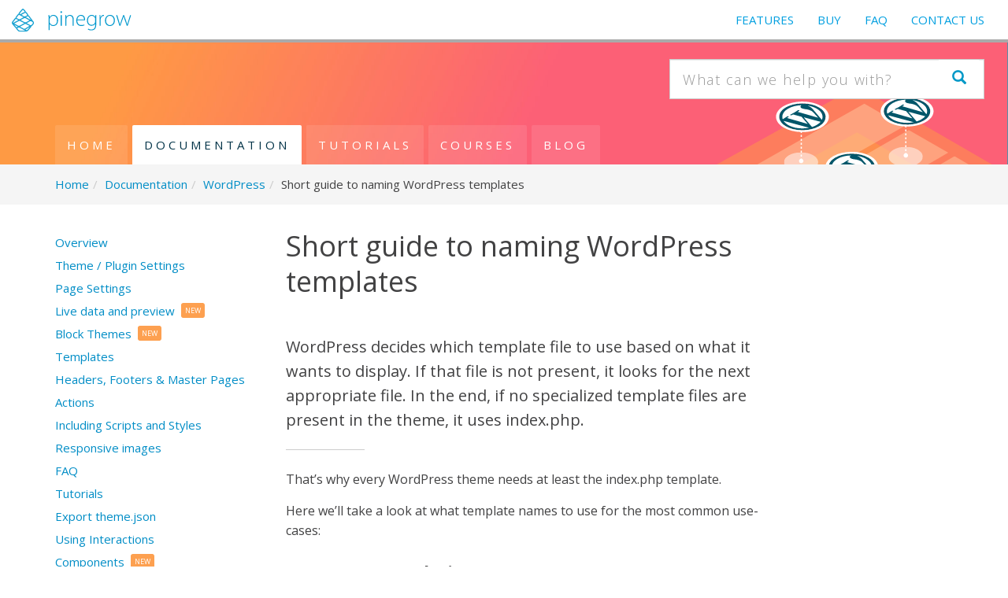

--- FILE ---
content_type: text/html; charset=UTF-8
request_url: https://pinegrow.com/docs/wordpress/a-short-guide-to-wordpress-template-names/
body_size: 11936
content:
<!DOCTYPE html>
<!--  Converted from HTML to WordPress with Pinegrow Web Editor. https://pinegrow.com  -->
<html lang="en-US">
    <head>
        <meta charset="UTF-8">
        <meta http-equiv="X-UA-Compatible" content="IE=edge">
        <meta name="viewport" content="width=device-width, initial-scale=1">
        <meta name="author" content="">
        <!-- Facebook Pixel Code -->
        <!--
        <script>
  !function(f,b,e,v,n,t,s)
  {if(f.fbq)return;n=f.fbq=function(){n.callMethod?
  n.callMethod.apply(n,arguments):n.queue.push(arguments)};
  if(!f._fbq)f._fbq=n;n.push=n;n.loaded=!0;n.version='2.0';
  n.queue=[];t=b.createElement(e);t.async=!0;
  t.src=v;s=b.getElementsByTagName(e)[0];
  s.parentNode.insertBefore(t,s)}(window, document,'script',
  'https://connect.facebook.net/en_US/fbevents.js');
  fbq('init', '1540297549549071');
  fbq('track', 'PageView');
</script>
        <noscript>
            <img height="1" width="1" style="display:none" src="https://www.facebook.com/tr?id=1540297549549071&ev=PageView&noscript=1"/>
        </noscript>
		-->
        <!-- End Facebook Pixel Code -->
        <link rel="pingback" href="https://docs.pinegrow.com/xmlrpc.php">
        <meta content="Pinegrow Web Editor" name="generator">
        <title>Short guide to naming WordPress templates | Pinegrow Web Editor</title><link rel="stylesheet" href="https://docs.pinegrow.com/wp-content/cache/min/1/097dbea9022e46f0f252c5a19e662e77.css" data-minify="1" />
	<style>img:is([sizes="auto" i], [sizes^="auto," i]) { contain-intrinsic-size: 3000px 1500px }</style>
	
<!-- The SEO Framework by Sybre Waaijer -->
<meta name="description" content="WordPress decides which template file to use based on what it wants to display. If that file is not present, it looks for the next appropriate file. In the end&#8230;" />
<meta property="og:locale" content="en_US" />
<meta property="og:type" content="website" />
<meta property="og:title" content="Short guide to naming WordPress templates | Pinegrow Web Editor" />
<meta property="og:description" content="WordPress decides which template file to use based on what it wants to display. If that file is not present, it looks for the next appropriate file. In the end, if no specialized template files are&#8230;" />
<meta property="og:url" content="/docs/wordpress/a-short-guide-to-wordpress-template-names/" />
<meta property="og:site_name" content="Pinegrow Web Editor" />
<meta name="twitter:card" content="summary_large_image" />
<meta name="twitter:site" content="@pinegrow" />
<meta name="twitter:title" content="Short guide to naming WordPress templates | Pinegrow Web Editor" />
<meta name="twitter:description" content="WordPress decides which template file to use based on what it wants to display. If that file is not present, it looks for the next appropriate file. In the end, if no specialized template files are&#8230;" />
<link rel="canonical" href="https://pinegrow.com/docs/wordpress/a-short-guide-to-wordpress-template-names/" />
<script type="application/ld+json">{"@context":"https://schema.org","@type":"BreadcrumbList","itemListElement":[{"@type":"ListItem","position":1,"item":{"@id":"https://docs.pinegrow.com/","name":"Pinegrow Web Editor"}},{"@type":"ListItem","position":2,"item":{"@id":"/docs/","name":"Documentation"}},{"@type":"ListItem","position":3,"item":{"@id":"/docs/wordpress/","name":"Creating WordPress themes, blocks and plugins"}},{"@type":"ListItem","position":4,"item":{"@id":"/docs/wordpress/a-short-guide-to-wordpress-template-names/","name":"Short guide to naming WordPress templates"}}]}</script>
<!-- / The SEO Framework by Sybre Waaijer | 8.68ms meta | 7.96ms boot -->

<link rel='dns-prefetch' href='//use.fontawesome.com' />
<link rel='dns-prefetch' href='//fonts.googleapis.com' />
<link rel="alternate" type="application/rss+xml" title="Pinegrow Web Editor &raquo; Feed" href="https://docs.pinegrow.com/feed/" />
<link rel="alternate" type="application/rss+xml" title="Pinegrow Web Editor &raquo; Comments Feed" href="https://docs.pinegrow.com/comments/feed/" />


<style id='classic-theme-styles-inline-css' type='text/css'>
/*! This file is auto-generated */
.wp-block-button__link{color:#fff;background-color:#32373c;border-radius:9999px;box-shadow:none;text-decoration:none;padding:calc(.667em + 2px) calc(1.333em + 2px);font-size:1.125em}.wp-block-file__button{background:#32373c;color:#fff;text-decoration:none}
</style>

<style id='global-styles-inline-css' type='text/css'>
:root{--wp--preset--aspect-ratio--square: 1;--wp--preset--aspect-ratio--4-3: 4/3;--wp--preset--aspect-ratio--3-4: 3/4;--wp--preset--aspect-ratio--3-2: 3/2;--wp--preset--aspect-ratio--2-3: 2/3;--wp--preset--aspect-ratio--16-9: 16/9;--wp--preset--aspect-ratio--9-16: 9/16;--wp--preset--color--black: #000000;--wp--preset--color--cyan-bluish-gray: #abb8c3;--wp--preset--color--white: #ffffff;--wp--preset--color--pale-pink: #f78da7;--wp--preset--color--vivid-red: #cf2e2e;--wp--preset--color--luminous-vivid-orange: #ff6900;--wp--preset--color--luminous-vivid-amber: #fcb900;--wp--preset--color--light-green-cyan: #7bdcb5;--wp--preset--color--vivid-green-cyan: #00d084;--wp--preset--color--pale-cyan-blue: #8ed1fc;--wp--preset--color--vivid-cyan-blue: #0693e3;--wp--preset--color--vivid-purple: #9b51e0;--wp--preset--gradient--vivid-cyan-blue-to-vivid-purple: linear-gradient(135deg,rgba(6,147,227,1) 0%,rgb(155,81,224) 100%);--wp--preset--gradient--light-green-cyan-to-vivid-green-cyan: linear-gradient(135deg,rgb(122,220,180) 0%,rgb(0,208,130) 100%);--wp--preset--gradient--luminous-vivid-amber-to-luminous-vivid-orange: linear-gradient(135deg,rgba(252,185,0,1) 0%,rgba(255,105,0,1) 100%);--wp--preset--gradient--luminous-vivid-orange-to-vivid-red: linear-gradient(135deg,rgba(255,105,0,1) 0%,rgb(207,46,46) 100%);--wp--preset--gradient--very-light-gray-to-cyan-bluish-gray: linear-gradient(135deg,rgb(238,238,238) 0%,rgb(169,184,195) 100%);--wp--preset--gradient--cool-to-warm-spectrum: linear-gradient(135deg,rgb(74,234,220) 0%,rgb(151,120,209) 20%,rgb(207,42,186) 40%,rgb(238,44,130) 60%,rgb(251,105,98) 80%,rgb(254,248,76) 100%);--wp--preset--gradient--blush-light-purple: linear-gradient(135deg,rgb(255,206,236) 0%,rgb(152,150,240) 100%);--wp--preset--gradient--blush-bordeaux: linear-gradient(135deg,rgb(254,205,165) 0%,rgb(254,45,45) 50%,rgb(107,0,62) 100%);--wp--preset--gradient--luminous-dusk: linear-gradient(135deg,rgb(255,203,112) 0%,rgb(199,81,192) 50%,rgb(65,88,208) 100%);--wp--preset--gradient--pale-ocean: linear-gradient(135deg,rgb(255,245,203) 0%,rgb(182,227,212) 50%,rgb(51,167,181) 100%);--wp--preset--gradient--electric-grass: linear-gradient(135deg,rgb(202,248,128) 0%,rgb(113,206,126) 100%);--wp--preset--gradient--midnight: linear-gradient(135deg,rgb(2,3,129) 0%,rgb(40,116,252) 100%);--wp--preset--font-size--small: 13px;--wp--preset--font-size--medium: 20px;--wp--preset--font-size--large: 36px;--wp--preset--font-size--x-large: 42px;--wp--preset--spacing--20: 0.44rem;--wp--preset--spacing--30: 0.67rem;--wp--preset--spacing--40: 1rem;--wp--preset--spacing--50: 1.5rem;--wp--preset--spacing--60: 2.25rem;--wp--preset--spacing--70: 3.38rem;--wp--preset--spacing--80: 5.06rem;--wp--preset--shadow--natural: 6px 6px 9px rgba(0, 0, 0, 0.2);--wp--preset--shadow--deep: 12px 12px 50px rgba(0, 0, 0, 0.4);--wp--preset--shadow--sharp: 6px 6px 0px rgba(0, 0, 0, 0.2);--wp--preset--shadow--outlined: 6px 6px 0px -3px rgba(255, 255, 255, 1), 6px 6px rgba(0, 0, 0, 1);--wp--preset--shadow--crisp: 6px 6px 0px rgba(0, 0, 0, 1);}:where(.is-layout-flex){gap: 0.5em;}:where(.is-layout-grid){gap: 0.5em;}body .is-layout-flex{display: flex;}.is-layout-flex{flex-wrap: wrap;align-items: center;}.is-layout-flex > :is(*, div){margin: 0;}body .is-layout-grid{display: grid;}.is-layout-grid > :is(*, div){margin: 0;}:where(.wp-block-columns.is-layout-flex){gap: 2em;}:where(.wp-block-columns.is-layout-grid){gap: 2em;}:where(.wp-block-post-template.is-layout-flex){gap: 1.25em;}:where(.wp-block-post-template.is-layout-grid){gap: 1.25em;}.has-black-color{color: var(--wp--preset--color--black) !important;}.has-cyan-bluish-gray-color{color: var(--wp--preset--color--cyan-bluish-gray) !important;}.has-white-color{color: var(--wp--preset--color--white) !important;}.has-pale-pink-color{color: var(--wp--preset--color--pale-pink) !important;}.has-vivid-red-color{color: var(--wp--preset--color--vivid-red) !important;}.has-luminous-vivid-orange-color{color: var(--wp--preset--color--luminous-vivid-orange) !important;}.has-luminous-vivid-amber-color{color: var(--wp--preset--color--luminous-vivid-amber) !important;}.has-light-green-cyan-color{color: var(--wp--preset--color--light-green-cyan) !important;}.has-vivid-green-cyan-color{color: var(--wp--preset--color--vivid-green-cyan) !important;}.has-pale-cyan-blue-color{color: var(--wp--preset--color--pale-cyan-blue) !important;}.has-vivid-cyan-blue-color{color: var(--wp--preset--color--vivid-cyan-blue) !important;}.has-vivid-purple-color{color: var(--wp--preset--color--vivid-purple) !important;}.has-black-background-color{background-color: var(--wp--preset--color--black) !important;}.has-cyan-bluish-gray-background-color{background-color: var(--wp--preset--color--cyan-bluish-gray) !important;}.has-white-background-color{background-color: var(--wp--preset--color--white) !important;}.has-pale-pink-background-color{background-color: var(--wp--preset--color--pale-pink) !important;}.has-vivid-red-background-color{background-color: var(--wp--preset--color--vivid-red) !important;}.has-luminous-vivid-orange-background-color{background-color: var(--wp--preset--color--luminous-vivid-orange) !important;}.has-luminous-vivid-amber-background-color{background-color: var(--wp--preset--color--luminous-vivid-amber) !important;}.has-light-green-cyan-background-color{background-color: var(--wp--preset--color--light-green-cyan) !important;}.has-vivid-green-cyan-background-color{background-color: var(--wp--preset--color--vivid-green-cyan) !important;}.has-pale-cyan-blue-background-color{background-color: var(--wp--preset--color--pale-cyan-blue) !important;}.has-vivid-cyan-blue-background-color{background-color: var(--wp--preset--color--vivid-cyan-blue) !important;}.has-vivid-purple-background-color{background-color: var(--wp--preset--color--vivid-purple) !important;}.has-black-border-color{border-color: var(--wp--preset--color--black) !important;}.has-cyan-bluish-gray-border-color{border-color: var(--wp--preset--color--cyan-bluish-gray) !important;}.has-white-border-color{border-color: var(--wp--preset--color--white) !important;}.has-pale-pink-border-color{border-color: var(--wp--preset--color--pale-pink) !important;}.has-vivid-red-border-color{border-color: var(--wp--preset--color--vivid-red) !important;}.has-luminous-vivid-orange-border-color{border-color: var(--wp--preset--color--luminous-vivid-orange) !important;}.has-luminous-vivid-amber-border-color{border-color: var(--wp--preset--color--luminous-vivid-amber) !important;}.has-light-green-cyan-border-color{border-color: var(--wp--preset--color--light-green-cyan) !important;}.has-vivid-green-cyan-border-color{border-color: var(--wp--preset--color--vivid-green-cyan) !important;}.has-pale-cyan-blue-border-color{border-color: var(--wp--preset--color--pale-cyan-blue) !important;}.has-vivid-cyan-blue-border-color{border-color: var(--wp--preset--color--vivid-cyan-blue) !important;}.has-vivid-purple-border-color{border-color: var(--wp--preset--color--vivid-purple) !important;}.has-vivid-cyan-blue-to-vivid-purple-gradient-background{background: var(--wp--preset--gradient--vivid-cyan-blue-to-vivid-purple) !important;}.has-light-green-cyan-to-vivid-green-cyan-gradient-background{background: var(--wp--preset--gradient--light-green-cyan-to-vivid-green-cyan) !important;}.has-luminous-vivid-amber-to-luminous-vivid-orange-gradient-background{background: var(--wp--preset--gradient--luminous-vivid-amber-to-luminous-vivid-orange) !important;}.has-luminous-vivid-orange-to-vivid-red-gradient-background{background: var(--wp--preset--gradient--luminous-vivid-orange-to-vivid-red) !important;}.has-very-light-gray-to-cyan-bluish-gray-gradient-background{background: var(--wp--preset--gradient--very-light-gray-to-cyan-bluish-gray) !important;}.has-cool-to-warm-spectrum-gradient-background{background: var(--wp--preset--gradient--cool-to-warm-spectrum) !important;}.has-blush-light-purple-gradient-background{background: var(--wp--preset--gradient--blush-light-purple) !important;}.has-blush-bordeaux-gradient-background{background: var(--wp--preset--gradient--blush-bordeaux) !important;}.has-luminous-dusk-gradient-background{background: var(--wp--preset--gradient--luminous-dusk) !important;}.has-pale-ocean-gradient-background{background: var(--wp--preset--gradient--pale-ocean) !important;}.has-electric-grass-gradient-background{background: var(--wp--preset--gradient--electric-grass) !important;}.has-midnight-gradient-background{background: var(--wp--preset--gradient--midnight) !important;}.has-small-font-size{font-size: var(--wp--preset--font-size--small) !important;}.has-medium-font-size{font-size: var(--wp--preset--font-size--medium) !important;}.has-large-font-size{font-size: var(--wp--preset--font-size--large) !important;}.has-x-large-font-size{font-size: var(--wp--preset--font-size--x-large) !important;}
:where(.wp-block-post-template.is-layout-flex){gap: 1.25em;}:where(.wp-block-post-template.is-layout-grid){gap: 1.25em;}
:where(.wp-block-columns.is-layout-flex){gap: 2em;}:where(.wp-block-columns.is-layout-grid){gap: 2em;}
:root :where(.wp-block-pullquote){font-size: 1.5em;line-height: 1.6;}
</style>







<link rel='stylesheet' id='pg_doc2018-style-1-css' href='https://fonts.googleapis.com/css?family=Open+Sans%3A400%2C300%2C300italic%2C400italic%2C600%2C600italic%2C700%2C700italic%2C800%2C800italic&#038;ver=1.0.3&#038;display=swap' type='text/css' media='all' />

<script type="text/javascript" src="https://use.fontawesome.com/1659675f86.js?ver=1.0.3" id="pg_doc2018-f-js"></script>
<script type="text/javascript" id="inline-script-1-js-after">
/* <![CDATA[ */
/* Pinegrow Interactions, do not remove */ (function(){try{if(!document.documentElement.hasAttribute('data-pg-ia-disabled')) { window.pgia_small_mq=typeof pgia_small_mq=='string'?pgia_small_mq:'(max-width:767px)';window.pgia_large_mq=typeof pgia_large_mq=='string'?pgia_large_mq:'(min-width:768px)';var style = document.createElement('style');var pgcss='html:not(.pg-ia-no-preview) [data-pg-ia-hide=""] {opacity:0;visibility:hidden;}html:not(.pg-ia-no-preview) [data-pg-ia-show=""] {opacity:1;visibility:visible;display:block;}';if(document.documentElement.hasAttribute('data-pg-id') && document.documentElement.hasAttribute('data-pg-mobile')) {pgia_small_mq='(min-width:0)';pgia_large_mq='(min-width:99999px)'} pgcss+='@media ' + pgia_small_mq + '{ html:not(.pg-ia-no-preview) [data-pg-ia-hide="mobile"] {opacity:0;visibility:hidden;}html:not(.pg-ia-no-preview) [data-pg-ia-show="mobile"] {opacity:1;visibility:visible;display:block;}}';pgcss+='@media ' + pgia_large_mq + '{html:not(.pg-ia-no-preview) [data-pg-ia-hide="desktop"] {opacity:0;visibility:hidden;}html:not(.pg-ia-no-preview) [data-pg-ia-show="desktop"] {opacity:1;visibility:visible;display:block;}}';style.innerHTML=pgcss;document.querySelector('head').appendChild(style);}}catch(e){console&&console.log(e);}})()
/* ]]> */
</script>
<link rel="https://api.w.org/" href="https://docs.pinegrow.com/wp-json/" /><link rel="alternate" title="JSON" type="application/json" href="https://docs.pinegrow.com/wp-json/wp/v2/pages/4092" /><link rel="alternate" title="oEmbed (JSON)" type="application/json+oembed" href="https://docs.pinegrow.com/wp-json/oembed/1.0/embed?url=%2Fdocs%2Fwordpress%2Fa-short-guide-to-wordpress-template-names%2F" />
<link rel="alternate" title="oEmbed (XML)" type="text/xml+oembed" href="https://docs.pinegrow.com/wp-json/oembed/1.0/embed?url=%2Fdocs%2Fwordpress%2Fa-short-guide-to-wordpress-template-names%2F&#038;format=xml" />
<script>document.addEventListener('DOMContentLoaded', (event) => {
    document.querySelectorAll('.hide-block').forEach(function(el) { el.remove(); })
});</script>		<style type="text/css" id="wp-custom-css">
			ul.child-sidebar-menu > li.page_item.page_item_has_children.has_children > a:first-of-type {
    letter-spacing: 2px;
}
.hide-block {display: none;}

.pgia-example-info {
    color: #ffffff;
    position: absolute;
    bottom: 8px;
    left: 0;
    right: 0;
    text-align: center;
    margin-bottom: 0;
    margin-top: 0;
}

.pgia-example-info a {
    background-color: rgba(255, 255, 255, 0.85);
    padding-left: 10px;
    padding-right: 10px;
    border-radius: 5px;
}

.pgia-example section {
    min-height: 200px;
    margin-top: 30px;
    margin-bottom: 30px;
    padding: 20px;
    text-align: center;
    font-size: 40px;
    display: flex;
    flex-direction: column;
    justify-content: center;
    box-shadow: 6px 5px 12px rgba(0, 0, 0, 0.21);
}

code {
    color: #252525;
    background-color: #ececec;
}

pgiamarker {
	background-color:#dfdfdf;
	box-shadow: 0 0 4px rgb(0,0,0,0.4);
	border-radius: 0 0 5px 5px;
}

pgiamarker.gsap-marker-scroller-start {
	right: auto !important;
	left:0px !important;
}

pgiamarker.gsap-marker-scroller-start, pgiamarker.gsap-marker-scroller-end, pgiamarker.gsap-marker-start {
	border-radius:5px 5px 0 0; 
}

.pgia-gallery img {
	outline: none !important;
	margin:0 !important;
}

.pgia-gallery-grid img {
    width: 100% !important;
}

.pgia-gallery-lightbox-slide img {
    outline: none !important;
    margin: 0 !important;
    max-height: 100%;
    width: 100%;
}
.pg-lib-item:not(.full) {
	max-width:640px;
	margin:40px 0;
}

.pgia-gallery-thumbnails img {
	min-width: 140px;
}

.pgia-gallery-lightbox-slide img {
    height: 100%;
}

.pgia-presentation {
    height: 500px !important;
}

.pg-lib-item.full {
	margin: 40px 0;
}

figure.with-shadow img {

	box-shadow: 1px 1px 4px rgba(0,0,0,0.25);
}

.novirus {
    color: #64af66;
    font-size: 12px;
    padding-left: 11px;
}

.novirus a {
    color: #33a552;
}

.sha1 {
    display: block !important;
	  font-size:10px;
	  opacity:0.5;
}

iframe.pgonline {
	border: none;
	width: 100%;
	height: 600px;
	max-height: 90vh;
}

.wp-block-embed-vimeo.full iframe {
	width: 100% !important;
  aspect-ratio: 16/9;
  height: auto;
}

.article h2 {
	margin-top:25px;
}

.article h3 {
    margin-top: 20px;
}
.article figure {
    margin: 12px 0px 12px;
}
.article strong {
	color: #222;
}		</style>
		<noscript><style id="rocket-lazyload-nojs-css">.rll-youtube-player, [data-lazy-src]{display:none !important;}</style></noscript>    </head>
    <body class="wp-singular page-template page-template-page-template-wordpress page-template-page-template-wordpress-php page page-id-4092 page-child parent-pageid-250 wp-theme-pg_doc2018">
                <header class="site-header hidden-print" id="masthead">
                                                                                    <nav class="navbar navbar-default pg-navbar pg-square-borders" role="navigation" id="nav-top">
                <div class="container-fluid">
                    <div class="navbar-header">
                        <button type="button" class="navbar-toggle collapsed" data-toggle="collapse" data-target="#navbar"><span class="sr-only">Toggle navigation</span><span class="icon-bar top-bar"></span><span class="icon-bar middle-bar"></span><span class="icon-bar bottom-bar"></span>
                        </button>
                        <!-- <a class="navbar-brand logo-navbar-brand" href="#" wp-home-url wp-home-url-set="href" title="Pinegrow Web Editor" wp-hide wp-no-export>
                            <img src="data:image/svg+xml,%3Csvg%20xmlns='http://www.w3.org/2000/svg'%20viewBox='0%200%200%200'%3E%3C/svg%3E" data-lazy-src="gfx/pinegrow_logo.svg" /><noscript><img src="gfx/pinegrow_logo.svg" /></noscript>
                        </a> -->
                        <!-- <a class="navbar-brand logo-navbar-brand" href="https://pinegrow.com/" wp-call-function="pg_doc_the_custom_logo()" title="Pinegrow Web Editor" wp-no-export wp-hide>
                            <img src="data:image/svg+xml,%3Csvg%20xmlns='http://www.w3.org/2000/svg'%20viewBox='0%200%200%200'%3E%3C/svg%3E" data-lazy-src="gfx/pinegrow_logo.svg" /><noscript><img src="gfx/pinegrow_logo.svg" /></noscript>
                        </a> --><a class="navbar-brand logo-navbar-brand" href="https://pinegrow.com/"> <img src="data:image/svg+xml,%3Csvg%20xmlns='http://www.w3.org/2000/svg'%20viewBox='0%200%200%200'%3E%3C/svg%3E" alt="Pinegrow Documentation Site Logo" data-lazy-src="https://docs.pinegrow.com/wp-content/themes/pg_doc2018/gfx/pg_logo_new.svg"/><noscript><img src="https://docs.pinegrow.com/wp-content/themes/pg_doc2018/gfx/pg_logo_new.svg" alt="Pinegrow Documentation Site Logo"/></noscript> </a>
                    </div>
                    <div class="collapse navbar-collapse" id="navbar">
                        <ul class="nav navbar-nav navbar-right text-center" style="important;">
                            <li><a href="https://pinegrow.com/#features">FEATURES</a>
                            </li>
                            <li><a href="https://pinegrow.com/#buy">BUY</a>
                            </li>
                            <li><a href="https://pinegrow.com/#faq">FAQ</a>
                            </li>
                            <li><a href="https://pinegrow.com/#contact">CONTACT US</a>
                            </li>
                        </ul>
                    </div>
                </div>
            </nav>
        </header>
        <main class="site-inner site-content">
            <div class="pg-jumbotron pg_gradient_BG_STD container-fluid hidden-print wp-area-header" id="search-nav">
                <div class="header-search-form">
                    <form class="form-horizontal" id="searchform" action="/search" method="get">
                                                <div>
                            <label for="s">
</label>
                            <div class="input-group">
                                <input type="search" class="form-control input-lg pg-left-rounded-borders" placeholder="What can we help you with&#63;" id="s" name="s" size="100%"/><span class="input-group-btn pg-search-btn"><button class="btn btn-lg pg-btn-primary pg-right-rounded-borders" type="submit"><i class="glyphicon glyphicon-search" style="color: #0098C7;"></i>
                                    </button></span>
                            </div>
                        </div>
                        <div class="row">
</div>
                    </form>
                </div>
                <div class="container" style="margin-top: 40px;">
                    <div class="row">
                        <div class="col-md-12">
                            <nav class="navbar navbar-default hidden-xs" role="navigation" id="main-nav">
                                <div class="container-fluid" style="padding-left: 0;">
                                    <div class="navbar-header">
</div>
                                    <button type="button" class="navbar-toggle" data-toggle="collapse" data-target="#doc-navbar"><span class="sr-only">Toggle navigation</span><span class="icon-bar"></span><span class="icon-bar"></span><span class="icon-bar"></span>
                                    </button>
                                    <div class="collapse navbar-collapse pull-left" id="doc-navbar" style="padding-left: 0;"> 
                                                                                <ul id="menu-top-menu" class="nav navbar-nav"><li id="menu-item-18" class="menu-item menu-item-type-custom menu-item-object-custom menu-item-home menu-item-18"><a title="HOME" href="https://pinegrow.com/support">HOME</a></li>
<li id="menu-item-1576" class="menu-item menu-item-type-post_type menu-item-object-page current-page-ancestor menu-item-1576 active "><a title="DOCUMENTATION" href="/docs/">DOCUMENTATION</a></li>
<li id="menu-item-5167" class="menu-item menu-item-type-post_type menu-item-object-page menu-item-5167"><a title="TUTORIALS" href="/tutorials/">TUTORIALS</a></li>
<li id="menu-item-3271" class="menu-item menu-item-type-post_type menu-item-object-page menu-item-3271"><a title="COURSES" href="/courses/">COURSES</a></li>
<li id="menu-item-1606" class="menu-item menu-item-type-post_type menu-item-object-page menu-item-1606"><a title="BLOG" href="/blog/">BLOG</a></li>
</ul> 
                                    </div>
                                </div>
                            </nav>
                        </div>
                    </div>
                </div>
            </div>
                            <div style="background: #f5f5f5;margin-top: -30px;margin-bottom: 30px;padding-top: 15px;padding-bottom: 15px;" class="container-fluid">
                    <div class="container">
                        <span property="itemListElement" typeof="ListItem"><a property="item" typeof="WebPage" title="Go to Pinegrow Web Editor." href="https://pinegrow.com/support" class="home"><span property="name">Home</span></a><meta property="position" content="1"></span><span class="bc-sep">&#047;</span> <span property="itemListElement" typeof="ListItem"><a property="item" typeof="WebPage" title="Go to Documentation." href="/docs/" class="post post-page"><span property="name">Documentation</span></a><meta property="position" content="2"></span><span class="bc-sep">&#047;</span> <span property="itemListElement" typeof="ListItem"><a property="item" typeof="WebPage" title="Go to WordPress." href="/docs/wordpress/" class="post post-page"><span property="name">WordPress</span></a><meta property="position" content="3"></span><span class="bc-sep">&#047;</span> <span property="itemListElement" typeof="ListItem"><span property="name">Short guide to naming WordPress templates</span><meta property="position" content="4"></span>                    </div>
                </div>
                        <div class="container">
                <div class="row">
                    <div class="hidden-xs hidden-print col-sm-3 left-side">
                                                    <ul class="list-unstyled">
                                <li id="nav_menu-27" class="widget widget_nav_menu"><div class="menu-wordpress-area-container"><ul id="menu-wordpress-area" class="menu"><li id="menu-item-4065" class="menu-item menu-item-type-post_type menu-item-object-page menu-item-4065"><a href="/docs/wordpress/convert-html-to-wordpress-theme/">Overview</a></li>
<li id="menu-item-4019" class="menu-item menu-item-type-post_type menu-item-object-page menu-item-4019"><a href="/docs/wordpress/actions/theme-settings/">Theme / Plugin Settings</a></li>
<li id="menu-item-4018" class="menu-item menu-item-type-post_type menu-item-object-page menu-item-4018"><a href="/docs/wordpress/actions/page-settings/">Page Settings</a></li>
<li id="menu-item-13508" class="menu-item menu-item-type-post_type menu-item-object-page menu-item-13508"><a href="/docs/wordpress/live-preview/">Live data and preview <span style="background-color: #fda050;     padding: 3px 5px;     border-radius: 3px;     color: white;     text-transform: uppercase;     font-size: 9px;     vertical-align: middle;     line-height: 1;     margin-left: 4px;     white-space: nowrap;position:relative;top:-2px;">New</span></a></li>
<li id="menu-item-13936" class="menu-item menu-item-type-post_type menu-item-object-page menu-item-13936"><a href="/docs/wordpress/courses-tutorials/creating-a-tailwind-styled-block-theme-plus-bonus-quick-start-template/">Block Themes <span style="background-color: #fda050;     padding: 3px 5px;     border-radius: 3px;     color: white;     text-transform: uppercase;     font-size: 9px;     vertical-align: middle;     line-height: 1;     margin-left: 4px;     white-space: nowrap;position:relative;top:-2px;">New</span></a></li>
<li id="menu-item-5545" class="menu-item menu-item-type-post_type menu-item-object-page menu-item-5545"><a href="/docs/wordpress/a-guide-to-wordpress-templates-for-posts-pages-and-custom-post-types/">Templates</a></li>
<li id="menu-item-7041" class="menu-item menu-item-type-post_type menu-item-object-page menu-item-7041"><a href="/docs/wordpress/wordpress-template-structure-header-footer-content-master-pages/">Headers, Footers &#038; Master Pages</a></li>
<li id="menu-item-13507" class="menu-item menu-item-type-post_type menu-item-object-page menu-item-13507"><a href="/docs/woocommerce/actions/">Actions</a></li>
<li id="menu-item-4818" class="menu-item menu-item-type-post_type menu-item-object-page menu-item-4818"><a href="/docs/wordpress/enqueue-scripts-and-styles/">Including Scripts and Styles</a></li>
<li id="menu-item-7907" class="menu-item menu-item-type-post_type menu-item-object-page menu-item-7907"><a href="/docs/wordpress/responsive-images/">Responsive images</a></li>
<li id="menu-item-6424" class="menu-item menu-item-type-post_type menu-item-object-page menu-item-6424"><a href="/docs/wordpress/faq-about-creating-wordpress-themes-with-pinegrow/">FAQ</a></li>
<li id="menu-item-4050" class="menu-item menu-item-type-custom menu-item-object-custom menu-item-4050"><a href="/docs/wordpress/courses-tutorials/">Tutorials</a></li>
<li id="menu-item-11471" class="menu-item menu-item-type-post_type menu-item-object-page menu-item-11471"><a href="/docs/wordpress/exporting-theme-json/">Export theme.json</a></li>
<li id="menu-item-13077" class="menu-item menu-item-type-post_type menu-item-object-page menu-item-13077"><a href="/docs/wordpress/using-interactions/">Using Interactions</a></li>
<li id="menu-item-13509" class="menu-item menu-item-type-post_type menu-item-object-page menu-item-13509"><a href="/docs/wordpress/components/">Components <span style="background-color: #fda050;     padding: 3px 5px;     border-radius: 3px;     color: white;     text-transform: uppercase;     font-size: 9px;     vertical-align: middle;     line-height: 1;     margin-left: 4px;     white-space: nowrap;position:relative;top:-2px;">New</span></a></li>
<li id="menu-item-4340" class="menu-item menu-item-type-post_type menu-item-object-page menu-item-4340"><a href="/docs/wordpress/troubleshooting/">Troubleshooting</a></li>
<li id="menu-item-5245" class="menu-item menu-item-type-custom menu-item-object-custom menu-item-5245"><a href="https://pinegrow.com/contact-us/#wordpress-support">Need some help?</a></li>
<li id="menu-item-9709" class="menu-item menu-item-type-custom menu-item-object-custom menu-item-has-children menu-item-9709"><a href="#">Custom Blocks</a>
<ul class="sub-menu">
	<li id="menu-item-9720" class="menu-item menu-item-type-post_type menu-item-object-page menu-item-9720"><a href="/docs/wordpress/creating-custom-wordpress-blocks/">Overview</a></li>
	<li id="menu-item-9837" class="menu-item menu-item-type-post_type menu-item-object-page menu-item-9837"><a href="/docs/wordpress/creating-custom-wordpress-blocks/the-complete-guide/">The complete guide</a></li>
	<li id="menu-item-9722" class="menu-item menu-item-type-post_type menu-item-object-page menu-item-9722"><a href="/docs/wordpress/creating-custom-wordpress-blocks/creating-a-new-block-type/">Creating Your First Block</a></li>
	<li id="menu-item-9723" class="menu-item menu-item-type-post_type menu-item-object-page menu-item-9723"><a href="/docs/wordpress/creating-custom-wordpress-blocks/adding-attributes-and-controls/">Attributes and Controls</a></li>
	<li id="menu-item-9724" class="menu-item menu-item-type-post_type menu-item-object-page menu-item-9724"><a href="/docs/wordpress/creating-custom-wordpress-blocks/inner-blocks/">Inner Blocks</a></li>
	<li id="menu-item-9716" class="menu-item menu-item-type-post_type menu-item-object-page menu-item-9716"><a href="/docs/wordpress/creating-custom-wordpress-blocks/querying-posts-in-dynamic-blocks/">Dynamic Blocks</a></li>
	<li id="menu-item-9721" class="menu-item menu-item-type-post_type menu-item-object-page menu-item-9721"><a href="/docs/wordpress/creating-custom-wordpress-blocks/styling-the-blocks/">Styling</a></li>
	<li id="menu-item-9725" class="menu-item menu-item-type-post_type menu-item-object-page menu-item-9725"><a href="/docs/wordpress/creating-custom-wordpress-blocks/dynamic-regular-and-acf-blocks-what-is-the-difference-and-when-to-use-what/">Dynamic, Regular and ACF Blocks?</a></li>
	<li id="menu-item-11593" class="menu-item menu-item-type-post_type menu-item-object-page menu-item-11593"><a href="/docs/wordpress/creating-custom-wordpress-blocks/hybrid-blocks/">Hybrid Blocks <span style="background-color: #fda050;     padding: 3px 5px;     border-radius: 3px;     color: white;     text-transform: uppercase;     font-size: 9px;     vertical-align: middle;     line-height: 1;     margin-left: 4px;     white-space: nowrap;position:relative;top:-2px;">New</span></a></li>
	<li id="menu-item-9718" class="menu-item menu-item-type-post_type menu-item-object-page menu-item-9718"><a href="/docs/wordpress/creating-custom-wordpress-blocks/theme-or-plugin-where-to-define-custom-blocks/">Theme or Plugin?</a></li>
	<li id="menu-item-9731" class="menu-item menu-item-type-post_type menu-item-object-page menu-item-9731"><a href="/docs/wordpress/creating-custom-wordpress-blocks/displaying-the-site-styling-in-the-block-editor/">Site Styling in the Editor</a></li>
	<li id="menu-item-9727" class="menu-item menu-item-type-post_type menu-item-object-page menu-item-9727"><a href="/docs/wordpress/creating-custom-wordpress-blocks/adding-front-end-javascript-code/">Adding Front-end Code</a></li>
	<li id="menu-item-9719" class="menu-item menu-item-type-post_type menu-item-object-page menu-item-9719"><a href="/docs/wordpress/creating-custom-wordpress-blocks/common-block-controls/">Common Block Controls</a></li>
	<li id="menu-item-9717" class="menu-item menu-item-type-post_type menu-item-object-page menu-item-9717"><a href="/docs/wordpress/creating-custom-wordpress-blocks/inline-svg-controls/">Inline SVG Images</a></li>
	<li id="menu-item-9728" class="menu-item menu-item-type-post_type menu-item-object-page menu-item-9728"><a href="/docs/wordpress/creating-custom-wordpress-blocks/theme-or-plugin-where-to-define-custom-blocks/">Theme or Plugin – Which is Best for Custom Blocks?</a></li>
	<li id="menu-item-9726" class="menu-item menu-item-type-post_type menu-item-object-page menu-item-9726"><a href="/docs/wordpress/creating-custom-wordpress-blocks/creating-acf-pro-blocks/">ACF Pro Blocks</a></li>
	<li id="menu-item-10662" class="menu-item menu-item-type-post_type menu-item-object-page menu-item-10662"><a href="/docs/wordpress/creating-custom-wordpress-blocks/plugin-compatibility-issues/">Plugin compatibility issues</a></li>
	<li id="menu-item-9715" class="menu-item menu-item-type-post_type menu-item-object-page menu-item-9715"><a href="/docs/wordpress/creating-custom-wordpress-blocks/examples-and-tutorials/">Examples and Tutorials</a></li>
</ul>
</li>
<li id="menu-item-10639" class="menu-item menu-item-type-custom menu-item-object-custom menu-item-has-children menu-item-10639"><a href="#">WooCommerce</a>
<ul class="sub-menu">
	<li id="menu-item-10640" class="menu-item menu-item-type-post_type menu-item-object-page menu-item-10640"><a href="/docs/woocommerce/">Shop Builder for WooCommerce</a></li>
</ul>
</li>
<li id="menu-item-9730" class="menu-item menu-item-type-custom menu-item-object-custom menu-item-has-children menu-item-9730"><a href="#">Block Actions</a>
<ul class="sub-menu">
	<li id="menu-item-9714" class="menu-item menu-item-type-post_type menu-item-object-page menu-item-9714"><a href="/docs/wordpress/actions/block/">Block</a></li>
	<li id="menu-item-9713" class="menu-item menu-item-type-post_type menu-item-object-page menu-item-9713"><a href="/docs/wordpress/actions/block-attributes/">Block Attributes</a></li>
	<li id="menu-item-9712" class="menu-item menu-item-type-post_type menu-item-object-page menu-item-9712"><a href="/docs/wordpress/actions/block-inner-content/">Block Inner Content</a></li>
	<li id="menu-item-11592" class="menu-item menu-item-type-post_type menu-item-object-page menu-item-11592"><a href="/docs/wordpress/actions/block-condition/">Block Condition</a></li>
</ul>
</li>
<li id="menu-item-4045" class="menu-item menu-item-type-custom menu-item-object-custom menu-item-has-children menu-item-4045"><a href="#">Post Actions</a>
<ul class="sub-menu">
	<li id="menu-item-4037" class="menu-item menu-item-type-post_type menu-item-object-page menu-item-4037"><a href="/docs/wordpress/actions/show-posts/">Show Posts</a></li>
	<li id="menu-item-4036" class="menu-item menu-item-type-post_type menu-item-object-page menu-item-4036"><a href="/docs/wordpress/actions/post-title/">Post Title</a></li>
	<li id="menu-item-4035" class="menu-item menu-item-type-post_type menu-item-object-page menu-item-4035"><a href="/docs/wordpress/actions/post-link/">Post Link</a></li>
	<li id="menu-item-4034" class="menu-item menu-item-type-post_type menu-item-object-page menu-item-4034"><a href="/docs/wordpress/actions/post-content/">Post Content</a></li>
	<li id="menu-item-4038" class="menu-item menu-item-type-post_type menu-item-object-page menu-item-4038"><a href="/docs/wordpress/actions/post-excerpt/">Post Excerpt</a></li>
	<li id="menu-item-4039" class="menu-item menu-item-type-post_type menu-item-object-page menu-item-4039"><a href="/docs/wordpress/actions/post-featured-image/">Post Featured Image</a></li>
	<li id="menu-item-4033" class="menu-item menu-item-type-post_type menu-item-object-page menu-item-4033"><a href="/docs/wordpress/actions/post-field/">Post Field</a></li>
	<li id="menu-item-4032" class="menu-item menu-item-type-post_type menu-item-object-page menu-item-4032"><a href="/docs/wordpress/actions/post-tags-categories/">Post Tags &#038; Categories</a></li>
	<li id="menu-item-4031" class="menu-item menu-item-type-post_type menu-item-object-page menu-item-4031"><a href="/docs/wordpress/actions/post-author/">Post Author</a></li>
	<li id="menu-item-4070" class="menu-item menu-item-type-post_type menu-item-object-page menu-item-4070"><a href="/docs/wordpress/actions/post-date/">Post Date</a></li>
	<li id="menu-item-4030" class="menu-item menu-item-type-post_type menu-item-object-page menu-item-4030"><a href="/docs/wordpress/actions/post-pagination/">Post Pagination</a></li>
	<li id="menu-item-4401" class="menu-item menu-item-type-post_type menu-item-object-page menu-item-4401"><a href="/docs/wordpress/actions/post-breadcrumbs/">Post Breadcrumbs</a></li>
</ul>
</li>
<li id="menu-item-4154" class="menu-item menu-item-type-custom menu-item-object-custom menu-item-has-children menu-item-4154"><a href="#">Site actions</a>
<ul class="sub-menu">
	<li id="menu-item-4040" class="menu-item menu-item-type-post_type menu-item-object-page menu-item-4040"><a href="/docs/wordpress/actions/site-name/">Site Name</a></li>
	<li id="menu-item-4041" class="menu-item menu-item-type-post_type menu-item-object-page menu-item-4041"><a href="/docs/wordpress/actions/site-description/">Site Description</a></li>
	<li id="menu-item-4029" class="menu-item menu-item-type-post_type menu-item-object-page menu-item-4029"><a href="/docs/wordpress/actions/site-link/">Site Link</a></li>
	<li id="menu-item-4042" class="menu-item menu-item-type-post_type menu-item-object-page menu-item-4042"><a href="/docs/wordpress/actions/site-tags-categories/">Site Tags &#038; Categories</a></li>
	<li id="menu-item-4027" class="menu-item menu-item-type-post_type menu-item-object-page menu-item-4027"><a href="/docs/wordpress/actions/customizer-field/">Customizer Field</a></li>
	<li id="menu-item-4026" class="menu-item menu-item-type-post_type menu-item-object-page menu-item-4026"><a href="/docs/wordpress/actions/customizer-section/">Customizer Section</a></li>
	<li id="menu-item-4025" class="menu-item menu-item-type-post_type menu-item-object-page menu-item-4025"><a href="/docs/wordpress/actions/menu/">Menu</a></li>
	<li id="menu-item-4024" class="menu-item menu-item-type-post_type menu-item-object-page menu-item-4024"><a href="/docs/wordpress/actions/sidebar/">Sidebar</a></li>
	<li id="menu-item-4023" class="menu-item menu-item-type-post_type menu-item-object-page menu-item-4023"><a href="/docs/wordpress/actions/reusable-template-part/">Reusable Template Part</a></li>
	<li id="menu-item-5069" class="menu-item menu-item-type-post_type menu-item-object-page menu-item-5069"><a href="/docs/wordpress/creating-custom-wordpress-blocks/creating-acf-pro-blocks/">Creating ACF Pro Blocks</a></li>
	<li id="menu-item-4022" class="menu-item menu-item-type-post_type menu-item-object-page menu-item-4022"><a href="/docs/wordpress/actions/form/">Form</a></li>
	<li id="menu-item-4021" class="menu-item menu-item-type-post_type menu-item-object-page menu-item-4021"><a href="/docs/wordpress/actions/function/">Function</a></li>
	<li id="menu-item-4020" class="menu-item menu-item-type-post_type menu-item-object-page menu-item-4020"><a href="/docs/wordpress/actions/dont-export/">Don’t Export</a></li>
</ul>
</li>
<li id="menu-item-11097" class="menu-item menu-item-type-custom menu-item-object-custom menu-item-has-children menu-item-11097"><a href="#">WordPress Plugin</a>
<ul class="sub-menu">
	<li id="menu-item-11098" class="menu-item menu-item-type-post_type menu-item-object-page menu-item-11098"><a href="/docs/wordpress/pinegrow-wordpress-plugin/">Pinegrow WordPress Plugin</a></li>
	<li id="menu-item-11146" class="menu-item menu-item-type-post_type menu-item-object-page menu-item-11146"><a href="/docs/wordpress/pinegrow-wordpress-plugin/how-to-safely-use-the-plugin/">Safely use the WordPress plugin</a></li>
	<li id="menu-item-11145" class="menu-item menu-item-type-post_type menu-item-object-page menu-item-11145"><a href="/docs/wordpress/pinegrow-wordpress-plugin/troubleshooting/">Troubleshooting</a></li>
	<li id="menu-item-12919" class="menu-item menu-item-type-post_type menu-item-object-page menu-item-12919"><a href="/docs/wordpress/pinegrow-wordpress-plugin/using-custom-fonts/">Using custom fonts</a></li>
	<li id="menu-item-11194" class="menu-item menu-item-type-post_type menu-item-object-page menu-item-11194"><a href="/docs/wordpress/pinegrow-wordpress-plugin/reporting-security-issues/">Reporting security issues</a></li>
</ul>
</li>
<li id="menu-item-4160" class="menu-item menu-item-type-custom menu-item-object-custom menu-item-has-children menu-item-4160"><a href="#">Theme Converter</a>
<ul class="sub-menu">
	<li id="menu-item-4158" class="menu-item menu-item-type-post_type menu-item-object-page menu-item-4158"><a href="/docs/wordpress/selectors/">Working with Selectors</a></li>
	<li id="menu-item-11617" class="menu-item menu-item-type-post_type menu-item-object-page menu-item-11617"><a href="/docs/wordpress/courses-tutorials/mastering-the-conversion-of-webflow-design-to-wordpress-theme-or-block-plugins-using-pinegrow-theme-converter/">Webflow to WordPress: Guidelines &#038; Tips</a></li>
</ul>
</li>
<li id="menu-item-4187" class="menu-item menu-item-type-custom menu-item-object-custom menu-item-has-children menu-item-4187"><a href="#">Resources</a>
<ul class="sub-menu">
	<li id="menu-item-4188" class="menu-item menu-item-type-custom menu-item-object-custom menu-item-4188"><a href="/docs/wordpress/pinegrow-wordpress-starter-theme-2">Starter Theme 2</a></li>
	<li id="menu-item-4189" class="menu-item menu-item-type-custom menu-item-object-custom menu-item-4189"><a href="http://docsbeta.pinegrow.com/pinegrow-wordpress-starter-theme/">Starter Theme 1</a></li>
	<li id="menu-item-4190" class="menu-item menu-item-type-post_type menu-item-object-page menu-item-4190"><a href="/docs/bootstrap-blocks/bootstrap-blocks-for-wordpress/">Bootstrap Blocks</a></li>
</ul>
</li>
</ul></div></li>                            </ul>
                         
                    </div>
                                                                                                    <div class="col-sm-9">
                                <article class="article post-4092 page type-page status-publish hentry">
                                    <header class="entry-header">
                                        <h1 style="/* display: inline-block */
    /* font-weight: lighter */">Short guide to naming WordPress templates</h1>
                                    </header>
                                    <main class="entry-content">
                                        <div style="display: inline-block" class="excerpt-content">
                                            <p>WordPress decides which template file to use based on what it wants to display. If that file is not present, it looks for the next appropriate file. In the end, if no specialized template files are present in the theme, it uses index.php.</p>
                                        </div>
                                        
<p>That’s why every WordPress theme needs at least the index.php template.</p>



<p>Here we’ll take a look at what template names to use for the most common use-cases:</p>



<h2 class="wp-block-heading"><a href="#one-page-website" aria-hidden="true" class="aal_anchor" id="one-page-website"><svg aria-hidden="true" class="aal_svg" height="16" version="1.1" viewBox="0 0 16 16" width="16"><path fill-rule="evenodd" d="M4 9h1v1H4c-1.5 0-3-1.69-3-3.5S2.55 3 4 3h4c1.45 0 3 1.69 3 3.5 0 1.41-.91 2.72-2 3.25V8.59c.58-.45 1-1.27 1-2.09C10 5.22 8.98 4 8 4H4c-.98 0-2 1.22-2 2.5S3 9 4 9zm9-3h-1v1h1c1 0 2 1.22 2 2.5S13.98 12 13 12H9c-.98 0-2-1.22-2-2.5 0-.83.42-1.64 1-2.09V6.25c-1.09.53-2 1.84-2 3.25C6 11.31 7.55 13 9 13h4c1.45 0 3-1.69 3-3.5S14.5 6 13 6z"></path></svg></a>One page website&nbsp;</h2>



<p>Just use index.php. Done.</p>



<h2 class="wp-block-heading"><a href="#multi-page-website" aria-hidden="true" class="aal_anchor" id="multi-page-website"><svg aria-hidden="true" class="aal_svg" height="16" version="1.1" viewBox="0 0 16 16" width="16"><path fill-rule="evenodd" d="M4 9h1v1H4c-1.5 0-3-1.69-3-3.5S2.55 3 4 3h4c1.45 0 3 1.69 3 3.5 0 1.41-.91 2.72-2 3.25V8.59c.58-.45 1-1.27 1-2.09C10 5.22 8.98 4 8 4H4c-.98 0-2 1.22-2 2.5S3 9 4 9zm9-3h-1v1h1c1 0 2 1.22 2 2.5S13.98 12 13 12H9c-.98 0-2-1.22-2-2.5 0-.83.42-1.64 1-2.09V6.25c-1.09.53-2 1.84-2 3.25C6 11.31 7.55 13 9 13h4c1.45 0 3-1.69 3-3.5S14.5 6 13 6z"></path></svg></a>Multi-page website</h2>



<p>Use index.php for the home page, and then add additional templates as needed, according to the following guide.</p>



<p><strong>Special template for the home page</strong> -> home.php</p>



<p><strong>Site front page</strong> (can be latest posts or the page that is set as front page in WordPress admin) -> front-page.php</p>



<p><strong>A template for displaying single post and page</strong> -> singular.php</p>



<p><strong>Displaying single post</strong> -> single.php</p>



<p><strong>Single page</strong> -> page.php</p>



<p><strong>Single custom post type</strong> -> single-{post type}.php</p>



<h3 class="wp-block-heading"><a href="#special-templates-for-specific-pages-or-posts" aria-hidden="true" class="aal_anchor" id="special-templates-for-specific-pages-or-posts"><svg aria-hidden="true" class="aal_svg" height="16" version="1.1" viewBox="0 0 16 16" width="16"><path fill-rule="evenodd" d="M4 9h1v1H4c-1.5 0-3-1.69-3-3.5S2.55 3 4 3h4c1.45 0 3 1.69 3 3.5 0 1.41-.91 2.72-2 3.25V8.59c.58-.45 1-1.27 1-2.09C10 5.22 8.98 4 8 4H4c-.98 0-2 1.22-2 2.5S3 9 4 9zm9-3h-1v1h1c1 0 2 1.22 2 2.5S13.98 12 13 12H9c-.98 0-2-1.22-2-2.5 0-.83.42-1.64 1-2.09V6.25c-1.09.53-2 1.84-2 3.25C6 11.31 7.55 13 9 13h4c1.45 0 3-1.69 3-3.5S14.5 6 13 6z"></path></svg></a>Special templates for specific pages or posts</h3>



<p>Custom template for single page or post that can be chosen when editing the post / page in WordPress admin -> {any special name}.php, but in <a href="/docs/wordpress/actions/page-settings/">Page settings</a> turn on the <strong>“Use as post / page template”</strong> and fill in the required info.</p>



<p>We can define templates for a particular post or page by using template files like page-{slug}.php, but <strong>using Custom templates is the best approach</strong> that lets us also reuse such special templates on multiple pages or posts.</p>



<h3 class="wp-block-heading"><a href="#archives" aria-hidden="true" class="aal_anchor" id="archives"><svg aria-hidden="true" class="aal_svg" height="16" version="1.1" viewBox="0 0 16 16" width="16"><path fill-rule="evenodd" d="M4 9h1v1H4c-1.5 0-3-1.69-3-3.5S2.55 3 4 3h4c1.45 0 3 1.69 3 3.5 0 1.41-.91 2.72-2 3.25V8.59c.58-.45 1-1.27 1-2.09C10 5.22 8.98 4 8 4H4c-.98 0-2 1.22-2 2.5S3 9 4 9zm9-3h-1v1h1c1 0 2 1.22 2 2.5S13.98 12 13 12H9c-.98 0-2-1.22-2-2.5 0-.83.42-1.64 1-2.09V6.25c-1.09.53-2 1.84-2 3.25C6 11.31 7.55 13 9 13h4c1.45 0 3-1.69 3-3.5S14.5 6 13 6z"></path></svg></a>Archives</h3>



<p><strong>Latest posts</strong> (not custom post types, just regular posts) -> home.php or index.php</p>



<p><strong>General archive</strong> -> archive.php</p>



<p><strong>Custom post type archive</strong> -> archive-{post type}.php</p>



<p><strong>Author archive </strong>-> author.php</p>



<p><strong>Category archive</strong> -> category.php</p>



<p><strong>Tag archive</strong> -> tag.php</p>



<p><strong>General taxonomy archive</strong> -> taxonomy.php</p>



<p><strong>Custom taxonomy archive</strong> -> taxonomy-{taxonomy}.php</p>



<p><strong>Date archive</strong> -> date.php</p>



<p><strong>“Page or post not found”</strong> template -> 404.php</p>



<p><strong>Search results </strong>-> search.php</p>



<p>This should do for most use-cases. If you need more information about template naming in WordPress check out <a rel="noreferrer noopener" aria-label="https://wphierarchy.com/ (opens in a new tab)" href="https://wphierarchy.com/" target="_blank">https://wphierarchy.com/</a>.</p>
                                    </main>
                                    <div>
                                                                                                                    </div>
                                    <footer class="entry-footer hidden-print" id="entry-footer"><br/><br/>
                                        <p style="color: #E0E0E0; font-style: italic; display: inline-block">Last updated on June 8, 2019 at 5:55 am</p><br/>
                                        <p class="hidden-print" title="Print the document"><a href='javascript:window.print()' class="pg-print">Print this article</a></p>
                                        <div class="social-sharing" id="social-sharing" style="margin-top:40px; margin-bottom:40px">
                                            <h5 style="margin-left: 4px;">Find this document useful ? Share it !</h5>
                                            <ul class="social-icons social-icons-lg social-icons-colored social-icons-round">
                                                <li><a onclick="window.open('http://www.facebook.com/sharer.php?u=/docs/wordpress/a-short-guide-to-wordpress-template-names/','sharer','toolbar=0,status=0,width=548,height=325');" href="javascript: void(0)" target="_blank" title="Share on Facebook" class="bg-facebook"><i class="fa fa-facebook-f"></i></a>
                                                </li>
                                                <li><a href="https://twitter.com/share?url=/docs/wordpress/a-short-guide-to-wordpress-template-names/;text=Short guide to naming WordPress templates @pinegrow" onclick="javascript:window.open(this.href, '', 'menubar=no,toolbar=no,resizable=yes,scrollbars=yes,height=300,width=600');return false;" target="_blank" title="Share on Twitter" class="bg-twitter"><i class="fa fa-twitter"></i></a>
                                                </li>
                                            </ul>
                                        </div>
                                    </footer>
                                </article>
                                <!-- <script data-pg-name="Link to Previous Page" wp-no-export wp-hide>
    document.write('<a href="' + document.referrer + '"><i class="fa fa-long-arrow-left"></i> Back</a>');
</script> -->                                 
                            </div>
                                                            </div>
            </div>            


        </main>
        <footer id="footer" class="site-footer hidden-print">
            <div class="container">
                <div class="row">
                    <div class="col-md-12">
                        <div class="panel-footer pg-panel-footer" style="font-size: 12px; font-weight: 300;">
                            © Pinegrow Pte. Ltd., 10 Anson Road #22-15 International Plaza Singapore (079903) -                            <span><a href="/docs/getting-started/privacy-and-anti-spam-policy/">Privacy &amp; Anti-spam policy</a></span>
                        </div>
                    </div>
                </div>
            </div>
        </footer>
        <!-- Special JS from PG Team -->
        <!-- End of Special JS from PG Team -->
        <script data-no-minify="1" async src="https://docs.pinegrow.com/wp-content/cache/busting/1/gtm-a1a90d2d691c214715b0c86a3809a29a.js"></script>
        <!-- Google Analytics -->
        <!-- End of Google Analytics -->
        <script type="speculationrules">
{"prefetch":[{"source":"document","where":{"and":[{"href_matches":"\/*"},{"not":{"href_matches":["\/wp-*.php","\/wp-admin\/*","\/wp-content\/uploads\/*","\/wp-content\/*","\/wp-content\/plugins\/*","\/wp-content\/themes\/pg_doc2018\/*","\/*\\?(.+)"]}},{"not":{"selector_matches":"a[rel~=\"nofollow\"]"}},{"not":{"selector_matches":".no-prefetch, .no-prefetch a"}}]},"eagerness":"conservative"}]}
</script>
<script type="text/javascript" src="/wp-content/themes/pg_doc2018/assets/js/jquery.min.js?ver=1.0.3" id="jquery-js"></script>
<script data-minify="1" type="text/javascript" src="https://docs.pinegrow.com/wp-content/cache/min/1/wp-content/plugins/wp-gif-player/js/play_gif-38c65cb82f3cede753b751f4cd2fd693.js" id="play_gifs-js"></script>
<script data-minify="1" type="text/javascript" src="https://docs.pinegrow.com/wp-content/cache/min/1/wp-content/plugins/wp-gif-player/inc/spin-cee22beaa8082967f7ccdc40c5d8b9f5.js" id="spin-js"></script>
<script data-minify="1" type="text/javascript" src="https://docs.pinegrow.com/wp-content/cache/min/1/wp-content/plugins/wp-gif-player/inc/jquery.spin-26bb9d0ea54ccb153642f642bdd5316f.js" id="spinjQuery-js"></script>
<script type="text/javascript" id="inline-script-2-js-after">
/* <![CDATA[ */
$(function() {
      var $imgs = $('.article img').not('.no-retina');

      var resizeImg = function(img) {
        if ($(img).closest('.gif_wrap,.full').length == 0) {
          img.style.width = (img.naturalWidth / 2) + 'px';
        }
      }

      $('.article img').not('.no-retina').on('load', function() {
        resizeImg(this);
      })

      $imgs.each(function(i, img) {
        if (img.naturalWidth) {
          resizeImg(img);
        }
      });
    })
    $(function() {
      var $content = $('body');

      $content.find('[data-pgdm-item-section] h2').each(function(i, h) {
        var $h = $(h);
        $h.prepend('<span class="count">' + (i + 1) + '</span>');
        $h.append('<i class="icon icon-right closed"></i>');
        $h.append('<i class="icon icon-down opened"></i>');
      })

      $content.find('[data-pgdm-item-section]').each(function(i, s) {
        var $s = $(s);
        var $headings = $s.find('h1,h2,h3,h4,h5,h6');
        if ($headings.length) {
          var $h1 = $($headings.get(0));

          var open = $s.is('[data-pgdm-item-section-open]');

          if (!open) {
            open = false;
          }
          if (i == -10 || open) {

          } else {
            $s.addClass('closed')
          }

          $h1.on('click', function(e) {
            e.preventDefault();
            $s.toggleClass('closed');
          })

          $s.addClass('animate');
        }
      })
    });
/* ]]> */
</script>
<script type="text/javascript" src="/wp-content/themes/pg_doc2018/bootstrap/js/bootstrap.min.js?ver=1.0.3" id="pg_doc2018-bootstrap-js"></script>
<script data-minify="1" type="text/javascript" src="https://docs.pinegrow.com/wp-content/cache/min/1/wp-content/themes/pg_doc2018/assets/js/hellobar-e1cdffbcd62d2b531f2c7d105f898eed.js" id="pg_doc2018-hellobar-js"></script>
<script type="text/javascript" id="inline-script-3-js-after">
/* <![CDATA[ */
window.dataLayer = window.dataLayer || [];
            function gtag(){dataLayer.push(arguments);}
            gtag('js', new Date());

            gtag('config', 'UA-344271-75', {
                'page_path': '/docs' + window.location.pathname
            });
/* ]]> */
</script>
<script data-minify="1" type="text/javascript" src="https://docs.pinegrow.com/wp-content/cache/min/1/wp-content/themes/pg_doc2018/pgia/lib/pgia-5f9e4a598c8fe7fd1a0150cab4ca58a0.js" id="pg_doc2018-pgia-js"></script>
<script type="text/javascript" id="inline-script-4-js-after">
/* <![CDATA[ */
//fake selecting Document tab in main menu
                    $(function() {
                        if($('#menu-top-menu >li.active').length === 0) {
                            $('#menu-top-menu >li:nth-child(2)').addClass('active');
                        }
                    });
    //window.addEventListener("load", function(event) {
        
    //});
/* ]]> */
</script>
<script>window.lazyLoadOptions={elements_selector:"img[data-lazy-src],.rocket-lazyload",data_src:"lazy-src",data_srcset:"lazy-srcset",data_sizes:"lazy-sizes",class_loading:"lazyloading",class_loaded:"lazyloaded",threshold:300,callback_loaded:function(element){if(element.tagName==="IFRAME"&&element.dataset.rocketLazyload=="fitvidscompatible"){if(element.classList.contains("lazyloaded")){if(typeof window.jQuery!="undefined"){if(jQuery.fn.fitVids){jQuery(element).parent().fitVids()}}}}}};window.addEventListener('LazyLoad::Initialized',function(e){var lazyLoadInstance=e.detail.instance;if(window.MutationObserver){var observer=new MutationObserver(function(mutations){var image_count=0;var iframe_count=0;var rocketlazy_count=0;mutations.forEach(function(mutation){for(i=0;i<mutation.addedNodes.length;i++){if(typeof mutation.addedNodes[i].getElementsByTagName!=='function'){return}
if(typeof mutation.addedNodes[i].getElementsByClassName!=='function'){return}
images=mutation.addedNodes[i].getElementsByTagName('img');is_image=mutation.addedNodes[i].tagName=="IMG";iframes=mutation.addedNodes[i].getElementsByTagName('iframe');is_iframe=mutation.addedNodes[i].tagName=="IFRAME";rocket_lazy=mutation.addedNodes[i].getElementsByClassName('rocket-lazyload');image_count+=images.length;iframe_count+=iframes.length;rocketlazy_count+=rocket_lazy.length;if(is_image){image_count+=1}
if(is_iframe){iframe_count+=1}}});if(image_count>0||iframe_count>0||rocketlazy_count>0){lazyLoadInstance.update()}});var b=document.getElementsByTagName("body")[0];var config={childList:!0,subtree:!0};observer.observe(b,config)}},!1)</script><script data-no-minify="1" async src="https://docs.pinegrow.com/wp-content/plugins/wp-rocket/assets/js/lazyload/12.0/lazyload.min.js"></script>    </body>
</html>

<!-- This website is like a Rocket, isn't it? Performance optimized by WP Rocket. Learn more: https://wp-rocket.me -->

--- FILE ---
content_type: image/svg+xml
request_url: https://docs.pinegrow.com/wp-content/themes/pg_doc2018/gfx/pg_logo_new.svg
body_size: 3626
content:
<?xml version="1.0" encoding="UTF-8" standalone="no"?><!DOCTYPE svg PUBLIC "-//W3C//DTD SVG 1.1//EN" "http://www.w3.org/Graphics/SVG/1.1/DTD/svg11.dtd"><svg width="100%" height="100%" viewBox="0 0 188 37" version="1.1" xmlns="http://www.w3.org/2000/svg" xmlns:xlink="http://www.w3.org/1999/xlink" xml:space="preserve" style="fill-rule:evenodd;clip-rule:evenodd;stroke-linejoin:round;stroke-miterlimit:1.41421;"><rect id="Artboard1" x="0" y="0" width="187.982" height="36.105" style="fill:none;"/><path d="M59.542,20.277c0,0.451 0.036,0.901 0.14,1.318c0.693,2.564 2.911,4.228 5.477,4.228c3.812,0 5.996,-3.086 5.996,-7.523c0,-3.743 -2.08,-7.105 -5.858,-7.105c-2.426,0 -4.784,1.664 -5.511,4.402c-0.104,0.451 -0.244,0.971 -0.244,1.421l0,3.259Zm-1.663,-4.784c0,-2.08 -0.035,-3.71 -0.139,-5.303l1.594,0l0.104,3.154l0.07,0c1.215,-2.184 3.259,-3.536 6.17,-3.536c4.264,0 7.141,3.536 7.141,8.424c0,5.927 -3.535,8.979 -7.557,8.979c-2.391,0 -4.506,-1.075 -5.65,-3.085l-0.07,0l0,9.566l-1.663,0l0,-18.199Z" style="fill:#0198cd;fill-rule:nonzero;"/><path d="M77.05,10.19l1.664,0l0,16.639l-1.664,0l0,-16.639Zm0.763,-3.328c-0.763,0 -1.283,-0.658 -1.283,-1.422c0,-0.761 0.589,-1.456 1.352,-1.456c0.762,0 1.318,0.659 1.318,1.456c0,0.764 -0.521,1.422 -1.353,1.422l-0.034,0Z" style="fill:#0198cd;fill-rule:nonzero;"/><path d="M84.295,14.176c0,-1.525 -0.035,-2.669 -0.139,-3.986l1.56,0l0.103,2.982l0.07,0c0.902,-1.873 3.017,-3.364 5.72,-3.364c1.595,0 5.824,0.797 5.824,7.037l0,9.984l-1.664,0l0,-9.844c0,-3.052 -1.179,-5.789 -4.611,-5.789c-2.322,0 -4.332,1.663 -4.991,3.846c-0.104,0.382 -0.208,0.937 -0.208,1.457l0,10.33l-1.664,0l0,-12.653Z" style="fill:#0198cd;fill-rule:nonzero;"/><path d="M113.727,17.019c0.035,-2.322 -0.937,-5.823 -4.958,-5.823c-3.674,0 -5.233,3.259 -5.545,5.823l10.503,0Zm-10.607,1.318c0,5.303 2.912,7.418 6.343,7.418c2.426,0 3.674,-0.486 4.611,-0.937l0.416,1.284c-0.624,0.346 -2.324,1.073 -5.235,1.073c-4.784,0 -7.764,-3.466 -7.764,-8.353c0,-5.546 3.188,-9.013 7.487,-9.013c5.442,0 6.482,5.13 6.482,7.522c0,0.451 0,0.693 -0.069,1.006l-12.271,0Z" style="fill:#0198cd;fill-rule:nonzero;"/><path d="M131.303,16.603c0,-0.624 -0.035,-1.144 -0.209,-1.629c-0.692,-1.975 -2.426,-3.778 -5.165,-3.778c-3.535,0 -5.962,2.876 -5.962,7.278c0,3.744 1.976,6.968 5.894,6.968c2.218,0 4.296,-1.386 5.165,-3.743c0.172,-0.554 0.277,-1.179 0.277,-1.769l0,-3.327Zm1.664,7.8c0,4.263 -0.901,6.377 -2.289,7.696c-1.525,1.455 -3.777,1.975 -5.65,1.975c-1.907,0 -4.021,-0.486 -5.304,-1.456l0.59,-1.317c1.178,0.761 2.807,1.386 4.957,1.386c3.501,0 6.032,-1.803 6.032,-6.725l0,-2.357l-0.07,0c-0.867,1.7 -2.808,3.224 -5.789,3.224c-4.194,0 -7.14,-3.641 -7.14,-8.181c0,-5.789 3.812,-8.839 7.487,-8.839c3.293,0 4.922,1.802 5.616,3.19l0.069,0l0.104,-2.809l1.526,0c-0.105,1.248 -0.139,2.565 -0.139,4.298l0,9.915Z" style="fill:#0198cd;fill-rule:nonzero;"/><path d="M138.235,15.182c0,-1.664 -0.034,-3.362 -0.138,-4.992l1.526,0l0.069,3.363l0.104,0c0.728,-2.115 2.461,-3.745 4.714,-3.745c0.243,0 0.485,0.035 0.694,0.069l0,1.561c-0.243,-0.035 -0.486,-0.035 -0.798,-0.035c-2.287,0 -3.917,1.976 -4.367,4.645c-0.105,0.486 -0.139,1.04 -0.139,1.594l0,9.187l-1.665,0l0,-11.647Z" style="fill:#0198cd;fill-rule:nonzero;"/><path d="M154.46,25.823c3.467,0 6.205,-3.119 6.205,-7.384c0,-3.05 -1.698,-7.243 -6.101,-7.243c-4.263,0 -6.17,3.777 -6.17,7.348c0,4.16 2.635,7.279 6.031,7.279l0.035,0Zm-0.104,1.388c-4.298,0 -7.625,-3.364 -7.625,-8.563c0,-5.685 3.743,-8.84 7.868,-8.84c4.61,0 7.73,3.467 7.73,8.562c0,6.17 -4.264,8.841 -7.938,8.841l-0.035,0Z" style="fill:#0198cd;fill-rule:nonzero;"/><path d="M166.074,10.19l2.808,9.462c0.555,1.943 1.04,3.606 1.421,5.202l0.07,0c0.416,-1.526 1.006,-3.295 1.664,-5.202l3.328,-9.462l1.56,0l3.188,9.358c0.694,2.047 1.213,3.744 1.629,5.306l0.07,0c0.347,-1.562 0.866,-3.225 1.526,-5.235l2.946,-9.429l1.698,0l-5.546,16.639l-1.422,0l-3.153,-9.29c-0.694,-2.011 -1.283,-3.779 -1.734,-5.651l-0.069,0c-0.486,1.942 -1.11,3.778 -1.802,5.72l-3.294,9.221l-1.456,0l-5.13,-16.639l1.698,0Z" style="fill:#0198cd;fill-rule:nonzero;"/><g><g opacity="0.899994"><clipPath id="_clip1"><rect x="0" y="-0.003" width="35.022" height="36.11"/></clipPath><g clip-path="url(#_clip1)"><path d="M32.959,23.102l-2.029,2.444c-0.318,0.389 -1.073,0.543 -1.521,0.313l-6.088,-3.13c-0.015,-0.01 -0.028,-0.017 -0.041,-0.023c0.013,-0.01 0.026,-0.016 0.041,-0.022l5.168,-2.774c0.538,-0.287 1.623,-0.287 2.163,-0.003l0.564,0.3c0.707,0.375 1.641,1.124 2.002,1.605c0.153,0.205 0.129,0.822 -0.259,1.29m-8.532,10.292c-0.315,0.384 -1.043,0.521 -1.479,0.284l-0.264,-0.145l-0.992,-0.551c-0.074,-0.037 -0.121,-0.076 -0.15,-0.101c0.029,-0.031 0.075,-0.067 0.142,-0.111l6.691,-4.128l-3.948,4.752Zm-11.74,0.993c-0.669,0 -1.673,-0.474 -2.103,-0.993l-1.825,-2.199c-0.116,-0.146 -0.167,-0.3 -0.139,-0.439c0.026,-0.139 0.131,-0.264 0.295,-0.349l1.214,-0.653c0.264,-0.139 0.647,-0.223 1.058,-0.223c0.414,0 0.822,0.09 1.088,0.236l8.388,4.62l-7.976,0Zm-8.903,-9.197l5.53,2.968c0.028,0.016 0.051,0.029 0.07,0.039c-0.019,0.013 -0.042,0.027 -0.07,0.039l-1.212,0.651c-0.149,0.078 -0.331,0.121 -0.529,0.121c-0.379,0 -0.76,-0.16 -0.969,-0.411l-2.82,-3.407Zm-1.767,-3.674l3.651,-4.868c0.291,-0.39 0.995,-0.555 1.431,-0.327l3.047,1.567c0.018,0.009 0.033,0.016 0.045,0.024c-0.012,0.009 -0.027,0.019 -0.045,0.025l-7.019,3.786c-0.405,0.218 -0.918,0.357 -1.311,0.357c-0.031,0 -0.056,0 -0.082,-0.005c0.031,-0.129 0.111,-0.332 0.283,-0.559m5.674,-7.569l2.788,-3.713c0.195,-0.258 0.558,-0.426 0.927,-0.426c0.177,0 0.345,0.037 0.485,0.112l2.513,1.339l0.001,0l4.04,2.151c0.005,0 0.008,0.003 0.012,0.006c0.022,0.009 0.041,0.024 0.055,0.033c-0.016,0.01 -0.037,0.024 -0.061,0.035l-5.325,2.854c-0.276,0.145 -0.694,0.233 -1.12,0.233c-0.417,0 -0.806,-0.078 -1.072,-0.213l-3.047,-1.57c-0.171,-0.085 -0.283,-0.218 -0.319,-0.37c-0.034,-0.151 0.01,-0.316 0.123,-0.471m4.834,-6.371c1.877,-2.371 4.196,-5.078 5.032,-5.765c0.504,0.355 1.576,1.45 2.496,2.573c0.119,0.144 0.168,0.3 0.138,0.441c-0.026,0.139 -0.133,0.259 -0.295,0.351l-5.88,3.125c-0.533,0.158 -1.239,0.141 -1.551,-0.023c-0.071,-0.04 -0.109,-0.087 -0.124,-0.162c-0.026,-0.115 0.011,-0.32 0.184,-0.54m11.587,2.1c0.116,0.155 0.16,0.326 0.126,0.482c-0.035,0.16 -0.146,0.296 -0.317,0.389l-2.5,1.339c-0.535,0.29 -1.618,0.29 -2.158,0.006l-0.002,-0.003l-4.049,-2.154c-0.024,-0.01 -0.045,-0.022 -0.064,-0.035c0.019,-0.01 0.042,-0.024 0.064,-0.037l5.498,-2.962c0.425,-0.23 1.114,-0.075 1.404,0.311l1.998,2.664Zm5.993,7.987l-1.613,-0.86c-0.005,0 -0.005,0 -0.006,-0.004l-6.245,-3.321c-0.001,-0.002 -0.004,-0.002 -0.009,-0.002c-0.022,-0.014 -0.042,-0.023 -0.057,-0.036c0.015,-0.01 0.037,-0.024 0.062,-0.037l2.497,-1.34c0.426,-0.226 1.117,-0.071 1.407,0.31l3.964,5.29Zm-8.717,3.737c-0.413,0 -0.803,-0.078 -1.07,-0.218l-6.379,-3.28c-0.015,-0.008 -0.029,-0.014 -0.043,-0.024c0.014,-0.004 0.028,-0.014 0.043,-0.023l5.324,-2.853c0.538,-0.286 1.622,-0.29 2.163,-0.006l0.004,0l6.26,3.335c0.02,0.006 0.034,0.015 0.05,0.025c-0.02,0.013 -0.042,0.024 -0.064,0.037l-5.169,2.772c-0.275,0.147 -0.694,0.235 -1.119,0.235m6.265,5.491c0.05,0.03 0.093,0.056 0.122,0.077c-0.028,0.025 -0.065,0.056 -0.118,0.088l-6.876,4.248c-0.498,0.309 -1.535,0.333 -2.049,0.048l-5.627,-3.096c-0.032,-0.017 -0.06,-0.032 -0.081,-0.049c0.023,-0.014 0.049,-0.029 0.081,-0.049l7.239,-3.879c0.541,-0.29 1.644,-0.297 2.189,-0.019l2.262,1.163l2.858,1.468Zm-23.715,-3.576c-0.024,-0.008 -0.049,-0.022 -0.066,-0.035c0.021,-0.013 0.044,-0.027 0.07,-0.043l7.021,-3.782c0.538,-0.291 1.644,-0.301 2.186,-0.02l6.38,3.281c0.016,0.006 0.029,0.013 0.043,0.023c-0.014,0.003 -0.027,0.012 -0.043,0.023l-7.236,3.878c-0.54,0.292 -1.625,0.292 -2.164,0l-6.191,-3.325Zm30.659,-2.538c-0.291,-0.386 -0.787,-0.848 -1.326,-1.269c0,-0.495 -0.333,-0.94 -0.48,-1.139l-5.273,-7.028c-0.383,-0.507 -0.944,-0.864 -1.576,-1.018c0.072,-0.584 -0.082,-1.187 -0.452,-1.682l-2,-2.665c-0.385,-0.516 -0.953,-0.871 -1.593,-1.027c0.055,-0.579 -0.115,-1.173 -0.514,-1.658c-2.699,-3.291 -3.587,-3.291 -3.876,-3.291c-0.416,0 -1.186,0 -6.332,6.507c-0.4,0.508 -0.584,1.109 -0.544,1.682c-0.612,0.165 -1.157,0.514 -1.531,1.013l-2.785,3.712c-0.37,0.496 -0.521,1.092 -0.451,1.673c-0.633,0.161 -1.192,0.517 -1.575,1.029l-3.651,4.867c-0.52,0.693 -0.737,1.462 -0.596,2.101c0.032,0.143 0.085,0.27 0.148,0.389c-0.034,0.528 0.352,1.004 0.538,1.227l4.551,5.494c0.404,0.485 0.986,0.824 1.63,0.966c-0.045,0.574 0.131,1.157 0.528,1.633l1.823,2.2c0.762,0.921 2.235,1.612 3.427,1.612l9.635,0c0.884,0 1.292,-0.294 1.48,-0.616c0.768,-0.079 1.48,-0.429 1.952,-0.992l4.361,-5.255c0.326,-0.393 0.815,-1.088 0.883,-1.747c0.492,-0.176 0.938,-0.459 1.26,-0.848l2.024,-2.447c0.85,-1.023 0.986,-2.526 0.315,-3.423" style="fill:#0198cd;fill-rule:nonzero;"/></g></g></g></svg>

--- FILE ---
content_type: image/svg+xml
request_url: https://docs.pinegrow.com/wp-content/themes/pg_doc2018/images/page.header.svg
body_size: 11485
content:
<?xml version="1.0" encoding="UTF-8" standalone="no"?>
<!DOCTYPE svg PUBLIC "-//W3C//DTD SVG 1.1//EN" "http://www.w3.org/Graphics/SVG/1.1/DTD/svg11.dtd">
<svg width="100%" height="100%" viewBox="0 0 1530 470" version="1.1" xmlns="http://www.w3.org/2000/svg" xmlns:xlink="http://www.w3.org/1999/xlink" xml:space="preserve" xmlns:serif="http://www.serif.com/" style="fill-rule:evenodd;clip-rule:evenodd;stroke-miterlimit:10;">
    <g id="Layer-1" serif:id="Layer 1" transform="matrix(1,0,0,1,830,0)">
        <g transform="matrix(1431.4,0,0,-654.036,-791.058,235.227)">
            <clipPath id="_clip1">
                <rect x="-0.029" y="-0.359" width="1.07" height="0.718"/>
            </clipPath>
            <g clip-path="url(#_clip1)">
                <g transform="matrix(0.000698615,0,0,-0.00152897,-0.0272051,0.359654)">
                    <use xlink:href="#_Image2" x="0" y="0.454" width="1530px" height="469.546px" transform="matrix(1,0,0,0.999034,0,0)"/>
                </g>
            </g>
        </g>
        <g transform="matrix(1,0,0,1,0,53)">
            <g opacity="0.5">
                <g transform="matrix(1,0,0,1,700,156.039)">
                    <path d="M0,313.961L0,132.646L-229.275,0L-699.936,262.469L-700,313.961L0,313.961Z" style="fill:rgb(255,154,68);fill-rule:nonzero;"/>
                </g>
            </g>
        </g>
        <g transform="matrix(1,0,0,1,0,53)">
            <g opacity="0.600006">
                <g transform="matrix(0,-1,-1,-0,488.586,14.571)">
                    <path d="M-455.429,-211.414L-344.06,-211.414L-211.414,17.861L-455.429,455.429L-455.429,-211.414Z" style="fill:rgb(255,154,68);fill-rule:nonzero;"/>
                </g>
            </g>
        </g>
        <g transform="matrix(1,0,0,1,0,53)">
            <g opacity="0.5">
                <g transform="matrix(0.866051,-0.499956,-0.499956,-0.866051,485.665,298.611)">
                    <clipPath id="_clip3">
                        <path d="M-10.427,4.319L106.338,-63.087L145.252,4.322L28.487,71.728L-10.427,4.319Z" clip-rule="nonzero"/>
                    </clipPath>
                    <g clip-path="url(#_clip3)">
                        <path d="M6.87,34.282L93.355,34.282L127.957,-25.637L41.467,-25.639L6.87,34.282Z" style="fill:rgb(255,200,159);fill-rule:nonzero;"/>
                    </g>
                </g>
            </g>
        </g>
        <g transform="matrix(1,0,0,1,0,53)">
            <g opacity="0.5">
                <g transform="matrix(0.866028,-0.499995,-0.499995,-0.866028,555.15,338.569)">
                    <clipPath id="_clip4">
                        <path d="M-10.428,4.323L106.332,-63.088L145.252,4.324L28.491,71.735L-10.428,4.323Z" clip-rule="nonzero"/>
                    </clipPath>
                    <g clip-path="url(#_clip4)">
                        <path d="M6.87,34.285L93.357,34.285L127.954,-25.637L41.464,-25.637L6.87,34.285Z" style="fill:rgb(255,200,159);fill-rule:nonzero;"/>
                    </g>
                </g>
            </g>
        </g>
        <g transform="matrix(1,0,0,1,0,53)">
            <g opacity="0.5">
                <g transform="matrix(0.869494,-0.493943,-0.493943,-0.869494,282.653,389.992)">
                    <clipPath id="_clip5">
                        <path d="M-23.023,52.066L242.146,-98.572L327.994,52.547L62.824,203.185L-23.023,52.066Z" clip-rule="nonzero"/>
                    </clipPath>
                    <g clip-path="url(#_clip5)">
                        <path d="M-5.936,82.145L275.892,82.145L310.905,22.466L29.076,22.469L-5.936,82.145Z" style="fill:rgb(255,200,159);fill-rule:nonzero;"/>
                    </g>
                </g>
            </g>
        </g>
        <g transform="matrix(1,0,0,1,0,53)">
            <g opacity="0.600006">
                <g transform="matrix(1,0,0,1,494.495,273.987)">
                    <path d="M0,196.013L154.85,106.612L-29.814,0L-260.633,133.267L-151.959,196.013L0,196.013Z" style="fill:rgb(255,200,159);fill-rule:nonzero;"/>
                </g>
            </g>
        </g>
        <g transform="matrix(1,0,0,1,0,53)">
            <g opacity="0.5">
                <g transform="matrix(1,0,0,1,411.712,273.244)">
                    <clipPath id="_clip6">
                        <rect x="-51.801" y="-16.976" width="51.936" height="30.044" clip-rule="nonzero"/>
                    </clipPath>
                    <g clip-path="url(#_clip6)">
                        <path d="M0,-3.783C0.757,1.24 -1.681,5.381 -7.312,8.631L-7.524,8.754C-11.975,11.324 -17.576,12.758 -24.349,13.059C-32.34,13.194 -38.966,11.745 -44.219,8.713C-48.382,6.311 -50.865,3.345 -51.67,-0.18C-52.418,-5.152 -49.965,-9.273 -44.285,-12.553C-39.366,-15.392 -33.212,-16.87 -25.833,-16.977C-18.451,-16.867 -12.35,-15.421 -7.524,-12.634L-7.312,-12.512C-3.242,-10.164 -0.806,-7.251 0,-3.783" style="fill:white;fill-rule:nonzero;"/>
                    </g>
                </g>
            </g>
        </g>
        <g transform="matrix(0,1,1,0,408.913,299.567)">
            <path d="M-22.779,-22.779L22.779,-22.779" style="fill:none;stroke:white;stroke-width:1.8px;stroke-dasharray:3,3;"/>
        </g>
        <g transform="matrix(1,0,0,1,382.75,322.346)">
            <path d="M0,0C0,1.868 1.516,3.384 3.384,3.384C5.252,3.384 6.768,1.868 6.768,0C6.768,-1.868 5.252,-3.384 3.384,-3.384C1.516,-3.384 0,-1.868 0,0" style="fill:white;fill-rule:nonzero;"/>
        </g>
        <g transform="matrix(1,0,0,1,423.025,257.886)">
            <path d="M0,-5.139C1.026,1.683 -2.283,7.303 -9.926,11.715L-10.215,11.884C-16.26,15.373 -23.864,17.321 -33.062,17.726C-43.909,17.913 -52.909,15.948 -60.041,11.83C-65.693,8.568 -69.065,4.543 -70.156,-0.244C-71.175,-6.997 -67.841,-12.591 -60.13,-17.043C-53.451,-20.902 -45.098,-22.907 -35.075,-23.052C-25.053,-22.905 -16.77,-20.94 -10.215,-17.157L-9.926,-16.989C-4.401,-13.8 -1.092,-9.847 0,-5.139" style="fill:rgb(0,86,106);fill-rule:nonzero;"/>
        </g>
        <g transform="matrix(1,0,0,1,423.025,257.753)">
            <path d="M0,-5.006C1.026,1.816 -2.283,7.436 -9.926,11.848L-10.215,12.017C-16.26,15.506 -23.864,17.454 -33.062,17.859C-43.909,18.046 -52.909,16.081 -60.041,11.963C-65.693,8.701 -69.065,4.676 -70.156,-0.111C-71.175,-6.864 -67.841,-12.458 -60.13,-16.91C-53.451,-20.769 -45.098,-22.774 -35.075,-22.919C-25.053,-22.772 -16.77,-20.807 -10.215,-17.024L-9.926,-16.856C-4.401,-13.667 -1.092,-9.714 0,-5.006M-63.391,-18.902C-79.056,-9.858 -79.056,4.853 -63.391,13.895C-47.728,22.938 -22.245,22.938 -6.582,13.895C9.081,4.853 9.081,-9.858 -6.582,-18.902C-22.245,-27.944 -47.728,-27.944 -63.391,-18.902" style="fill:white;fill-rule:nonzero;"/>
        </g>
        <g transform="matrix(1,0,0,1,359.388,273.123)">
            <path d="M0,-11.545C1.779,-9.097 4.083,-7.055 6.901,-5.427C10.038,-3.616 13.907,-2.2 18.519,-1.168C25.64,0.103 32.309,0.088 38.514,-1.223L38.604,-1.274L0.183,-11.648L0,-11.545Z" style="fill:white;fill-rule:nonzero;"/>
        </g>
        <g transform="matrix(1,0,0,1,408.31,250.889)">
            <path d="M0,1.912C-2.824,-1.489 -5.036,-3.651 -6.637,-4.577C-8.536,-5.672 -10.754,-6.458 -13.267,-6.913C-17.575,-7.408 -20.332,-8.015 -21.559,-8.724L-22.385,-9.201C-23.799,-10.796 -23.653,-12.092 -21.931,-13.085L-21.556,-13.19L-21.655,-13.246C-29.703,-12.997 -36.454,-11.292 -41.919,-8.136C-46.953,-5.232 -49.904,-1.647 -50.763,2.606C-50.944,5.123 -50.801,6.877 -50.298,7.87L-50.114,7.976L-49.744,7.763L-43.026,3.564C-42.409,3.422 -41.919,3.458 -41.549,3.672L-41.271,3.833C-40.787,4.114 -41.581,4.859 -43.667,6.061L-43.76,6.114L-43.667,6.168L-12.439,15.158L-12.347,15.105L-21.741,4.257L-34.364,0.799L-34.921,1.011C-36.695,2.037 -37.927,2.356 -38.601,1.968L-38.505,1.915C-38.878,1.701 -39,1.454 -38.884,1.172L-32.525,-2.178L-26.813,-5.796C-26.438,-5.943 -25.982,-5.921 -25.426,-5.743L-25.15,-5.585C-24.601,-5.266 -25.397,-4.488 -27.541,-3.249L-27.642,-3.192L-5.722,3.086C0.364,4.891 3.464,5.763 3.587,5.693L0,1.912Z" style="fill:white;fill-rule:nonzero;"/>
        </g>
        <g transform="matrix(1,0,0,1,390.065,270.656)">
            <path d="M0,-14.555L12.438,0.073C14.96,-0.67 17.292,-1.666 19.438,-2.908C21.831,-4.288 23.831,-5.898 25.425,-7.751L25.517,-7.805L9.489,-12.054C3.292,-13.791 0.127,-14.628 0,-14.555" style="fill:white;fill-rule:nonzero;"/>
        </g>
        <g transform="matrix(1,0,0,1,396.424,259.668)">
            <path d="M0,-21.273L2.395,-20.105C3.744,-19.326 5.098,-18.3 6.449,-17.023L20.908,0.052L21.003,0.106L21.098,0.05C21.525,-0.902 21.835,-2.006 22.013,-3.248C22.393,-8.705 19.438,-13.249 13.174,-16.864C9.675,-18.886 5.34,-20.39 0.187,-21.379L0,-21.273Z" style="fill:white;fill-rule:nonzero;"/>
        </g>
        <g transform="matrix(1,0,0,1,0,53)">
            <g opacity="0.5">
                <g transform="matrix(1,0,0,1,570.506,264.794)">
                    <clipPath id="_clip7">
                        <rect x="-51.802" y="-16.977" width="51.936" height="30.043" clip-rule="nonzero"/>
                    </clipPath>
                    <g clip-path="url(#_clip7)">
                        <path d="M0,-3.784C0.756,1.241 -1.684,5.38 -7.313,8.629L-7.526,8.753C-11.976,11.323 -17.577,12.758 -24.35,13.057C-32.339,13.193 -38.968,11.748 -44.222,8.714C-48.383,6.311 -50.866,3.346 -51.671,-0.179C-52.419,-5.15 -49.966,-9.271 -44.286,-12.55C-39.368,-15.392 -33.213,-16.867 -25.833,-16.977C-18.45,-16.866 -12.351,-15.42 -7.526,-12.634L-7.313,-12.511C-3.244,-10.161 -0.805,-7.251 0,-3.784" style="fill:white;fill-rule:nonzero;"/>
                    </g>
                </g>
            </g>
        </g>
        <g transform="matrix(0,1,1,0,567.706,291.118)">
            <path d="M-22.78,-22.78L22.78,-22.78" style="fill:none;stroke:white;stroke-width:1.8px;stroke-dasharray:3,3;"/>
        </g>
        <g transform="matrix(1,0,0,1,541.543,313.898)">
            <path d="M0,0C0,1.868 1.516,3.384 3.384,3.384C5.252,3.384 6.768,1.868 6.768,0C6.768,-1.868 5.252,-3.384 3.384,-3.384C1.516,-3.384 0,-1.868 0,0" style="fill:white;fill-rule:nonzero;"/>
        </g>
        <g transform="matrix(1,0,0,1,581.816,249.433)">
            <path d="M0,-5.136C1.029,1.687 -2.281,7.307 -9.926,11.72L-10.215,11.888C-16.258,15.377 -23.863,17.323 -33.059,17.731C-43.907,17.915 -52.908,15.95 -60.04,11.833C-65.692,8.571 -69.063,4.544 -70.156,-0.242C-71.174,-6.994 -67.84,-12.589 -60.129,-17.041C-53.45,-20.9 -45.092,-22.905 -35.073,-23.051C-25.051,-22.901 -16.767,-20.937 -10.215,-17.152L-9.926,-16.988C-4.401,-13.798 -1.09,-9.844 0,-5.136" style="fill:rgb(0,86,106);fill-rule:nonzero;"/>
        </g>
        <g transform="matrix(1,0,0,1,581.816,249.303)">
            <path d="M0,-5.006C1.029,1.817 -2.281,7.437 -9.926,11.85L-10.215,12.018C-16.258,15.507 -23.863,17.453 -33.059,17.861C-43.907,18.045 -52.908,16.08 -60.04,11.963C-65.692,8.701 -69.063,4.674 -70.156,-0.112C-71.174,-6.864 -67.84,-12.459 -60.129,-16.911C-53.45,-20.77 -45.092,-22.775 -35.073,-22.921C-25.051,-22.771 -16.767,-20.807 -10.215,-17.022L-9.926,-16.858C-4.401,-13.668 -1.09,-9.714 0,-5.006M-63.391,-18.903C-79.055,-9.858 -79.055,4.855 -63.391,13.898C-47.728,22.938 -22.244,22.938 -6.581,13.898C9.083,4.855 9.083,-9.858 -6.581,-18.903C-22.244,-27.944 -47.728,-27.944 -63.391,-18.903" style="fill:white;fill-rule:nonzero;"/>
        </g>
        <g transform="matrix(1,0,0,1,518.181,264.674)">
            <path d="M0,-11.546C1.778,-9.098 4.083,-7.056 6.901,-5.429C10.036,-3.617 13.911,-2.201 18.52,-1.169C25.64,0.102 32.309,0.087 38.513,-1.224L38.603,-1.275L0.183,-11.648L0,-11.546Z" style="fill:white;fill-rule:nonzero;"/>
        </g>
        <g transform="matrix(1,0,0,1,567.102,242.44)">
            <path d="M0,1.912C-2.824,-1.492 -5.036,-3.651 -6.638,-4.577C-8.536,-5.672 -10.753,-6.458 -13.264,-6.913C-17.573,-7.408 -20.332,-8.017 -21.559,-8.725L-22.384,-9.204C-23.799,-10.798 -23.651,-12.093 -21.932,-13.087L-21.556,-13.189L-21.654,-13.246C-29.701,-12.999 -36.456,-11.292 -41.918,-8.136C-46.951,-5.231 -49.903,-1.647 -50.762,2.604C-50.943,5.122 -50.799,6.874 -50.298,7.869L-50.115,7.975L-49.744,7.762L-43.026,3.564C-42.41,3.421 -41.918,3.457 -41.549,3.671L-41.272,3.832C-40.784,4.114 -41.582,4.859 -43.666,6.062L-43.76,6.115L-43.666,6.167L-12.439,15.158L-12.346,15.103L-21.74,4.257L-34.364,0.799L-34.92,1.011C-36.695,2.035 -37.926,2.355 -38.6,1.968L-38.506,1.915C-38.879,1.701 -39,1.452 -38.885,1.172L-32.524,-2.179L-26.813,-5.797C-26.439,-5.943 -25.982,-5.921 -25.426,-5.743L-25.149,-5.585C-24.6,-5.267 -25.397,-4.488 -27.541,-3.249L-27.64,-3.192L-5.721,3.084C0.366,4.891 3.465,5.763 3.588,5.692L0,1.912Z" style="fill:white;fill-rule:nonzero;"/>
        </g>
        <g transform="matrix(1,0,0,1,548.859,262.207)">
            <path d="M0,-14.557L12.436,0.071C14.958,-0.672 17.29,-1.67 19.435,-2.909C21.83,-4.29 23.829,-5.9 25.423,-7.753L25.518,-7.806L9.488,-12.056C3.289,-13.791 0.126,-14.628 0,-14.557" style="fill:white;fill-rule:nonzero;"/>
        </g>
        <g transform="matrix(1,0,0,1,555.217,251.219)">
            <path d="M0,-21.275L2.394,-20.107C3.743,-19.327 5.1,-18.301 6.45,-17.025L20.909,0.05L21.001,0.104L21.099,0.048C21.523,-0.903 21.834,-2.008 22.014,-3.249C22.391,-8.706 19.437,-13.249 13.174,-16.865C9.674,-18.887 5.34,-20.392 0.185,-21.379L0,-21.275Z" style="fill:white;fill-rule:nonzero;"/>
        </g>
        <g transform="matrix(1,0,0,1,0,53)">
            <g opacity="0.5">
                <g transform="matrix(1,0,0,1,486.607,349.54)">
                    <clipPath id="_clip8">
                        <rect x="-51.801" y="-16.977" width="51.936" height="30.044" clip-rule="nonzero"/>
                    </clipPath>
                    <g clip-path="url(#_clip8)">
                        <path d="M0,-3.785C0.757,1.239 -1.682,5.379 -7.312,8.629L-7.524,8.753C-11.975,11.322 -17.575,12.757 -24.349,13.058C-32.34,13.192 -38.967,11.746 -44.22,8.713C-48.382,6.311 -50.865,3.345 -51.671,-0.181C-52.42,-5.153 -49.965,-9.273 -44.285,-12.554C-39.368,-15.394 -33.213,-16.871 -25.833,-16.977C-18.451,-16.87 -12.351,-15.421 -7.524,-12.636L-7.312,-12.514C-3.243,-10.165 -0.806,-7.252 0,-3.785" style="fill:white;fill-rule:nonzero;"/>
                    </g>
                </g>
            </g>
        </g>
        <g transform="matrix(0,1,1,0,483.812,375.86)">
            <path d="M-22.782,-22.782L22.782,-22.782" style="fill:none;stroke:white;stroke-width:1.8px;stroke-dasharray:3,3;"/>
        </g>
        <g transform="matrix(1,0,0,1,457.647,398.641)">
            <path d="M0,0C0,1.868 1.516,3.384 3.384,3.384C5.252,3.384 6.768,1.868 6.768,0C6.768,-1.868 5.252,-3.384 3.384,-3.384C1.516,-3.384 0,-1.868 0,0" style="fill:white;fill-rule:nonzero;"/>
        </g>
        <g transform="matrix(1,0,0,1,497.92,334.177)">
            <path d="M0,-5.14C1.026,1.685 -2.283,7.303 -9.927,11.715L-10.216,11.884C-16.259,15.373 -23.864,17.321 -33.061,17.726C-43.909,17.912 -52.91,15.948 -60.043,11.831C-65.693,8.567 -69.064,4.543 -70.156,-0.245C-71.174,-6.997 -67.841,-12.592 -60.13,-17.044C-53.451,-20.903 -45.095,-22.908 -35.076,-23.052C-25.053,-22.905 -16.769,-20.941 -10.216,-17.157L-9.927,-16.991C-4.402,-13.801 -1.092,-9.848 0,-5.14" style="fill:rgb(0,86,106);fill-rule:nonzero;"/>
        </g>
        <g transform="matrix(1,0,0,1,497.92,334.045)">
            <path d="M0,-5.008C1.026,1.817 -2.283,7.435 -9.927,11.847L-10.216,12.016C-16.259,15.505 -23.864,17.453 -33.061,17.858C-43.909,18.044 -52.91,16.08 -60.043,11.963C-65.693,8.699 -69.064,4.675 -70.156,-0.113C-71.174,-6.865 -67.841,-12.46 -60.13,-16.912C-53.451,-20.771 -45.095,-22.776 -35.076,-22.92C-25.053,-22.773 -16.769,-20.809 -10.216,-17.025L-9.927,-16.859C-4.402,-13.669 -1.092,-9.716 0,-5.008M-63.392,-18.904C-79.056,-9.86 -79.056,4.853 -63.392,13.894C-47.728,22.937 -22.246,22.937 -6.582,13.894C9.081,4.853 9.081,-9.86 -6.582,-18.904C-22.246,-27.945 -47.728,-27.945 -63.392,-18.904" style="fill:white;fill-rule:nonzero;"/>
        </g>
        <g transform="matrix(1,0,0,1,434.282,349.414)">
            <path d="M0,-11.546C1.779,-9.098 4.084,-7.056 6.902,-5.429C10.037,-3.616 13.91,-2.2 18.52,-1.169C25.641,0.103 32.31,0.088 38.515,-1.224L38.603,-1.275L0.183,-11.649L0,-11.546Z" style="fill:white;fill-rule:nonzero;"/>
        </g>
        <g transform="matrix(1,0,0,1,483.205,327.18)">
            <path d="M0,1.911C-2.825,-1.489 -5.035,-3.651 -6.639,-4.576C-8.537,-5.673 -10.755,-6.457 -13.266,-6.914C-17.574,-7.408 -20.334,-8.016 -21.56,-8.726L-22.385,-9.201C-23.8,-10.796 -23.653,-12.093 -21.933,-13.086L-21.557,-13.19L-21.657,-13.246C-29.703,-12.997 -36.455,-11.291 -41.919,-8.137C-46.953,-5.232 -49.904,-1.647 -50.764,2.605C-50.945,5.123 -50.801,6.877 -50.299,7.868L-50.115,7.975L-49.745,7.763L-43.027,3.563C-42.41,3.422 -41.919,3.458 -41.549,3.672L-41.272,3.833C-40.787,4.113 -41.584,4.858 -43.668,6.06L-43.761,6.113L-43.668,6.168L-12.44,15.157L-12.349,15.104L-21.741,4.257L-34.365,0.798L-34.922,1.012C-36.696,2.037 -37.927,2.356 -38.602,1.968L-38.507,1.914C-38.879,1.701 -39,1.453 -38.886,1.172L-32.526,-2.179L-26.815,-5.796C-26.439,-5.944 -25.983,-5.921 -25.428,-5.743L-25.151,-5.584C-24.602,-5.266 -25.396,-4.487 -27.541,-3.25L-27.643,-3.192L-5.721,3.085C0.363,4.891 3.463,5.764 3.585,5.691L0,1.911Z" style="fill:white;fill-rule:nonzero;"/>
        </g>
        <g transform="matrix(1,0,0,1,464.96,346.951)">
            <path d="M0,-14.561L12.438,0.07C14.96,-0.674 17.292,-1.67 19.438,-2.913C21.83,-4.292 23.83,-5.901 25.427,-7.755L25.518,-7.809L9.492,-12.058C3.29,-13.795 0.128,-14.631 0,-14.561" style="fill:white;fill-rule:nonzero;"/>
        </g>
        <g transform="matrix(1,0,0,1,471.32,335.958)">
            <path d="M0,-21.272L2.392,-20.105C3.742,-19.326 5.097,-18.301 6.447,-17.023L20.908,0.052L21.001,0.105L21.096,0.051C21.524,-0.902 21.832,-2.004 22.012,-3.248C22.391,-8.704 19.435,-13.249 13.173,-16.863C9.673,-18.884 5.337,-20.39 0.184,-21.377L0,-21.272Z" style="fill:white;fill-rule:nonzero;"/>
        </g>
    </g>
    <defs>
        <image id="_Image2" width="1530px" height="470px" xlink:href="[data-uri]"/>
    </defs>
</svg>


--- FILE ---
content_type: application/javascript
request_url: https://docs.pinegrow.com/wp-content/cache/min/1/wp-content/themes/pg_doc2018/assets/js/hellobar-e1cdffbcd62d2b531f2c7d105f898eed.js
body_size: -112
content:
$(document).ready(function(){var HELLOBAR_KEY='hellobar-alert-closed';var $helloBar=$('#hellobar');var hellobarClosed=sessionStorage.getItem(HELLOBAR_KEY);if(!hellobarClosed){$helloBar.delay(2500).slideDown('slow')}
$helloBar.on('close.bs.alert',function(){$(this).slideUp('slow',function(){sessionStorage.setItem(HELLOBAR_KEY,!0)});return!1})})